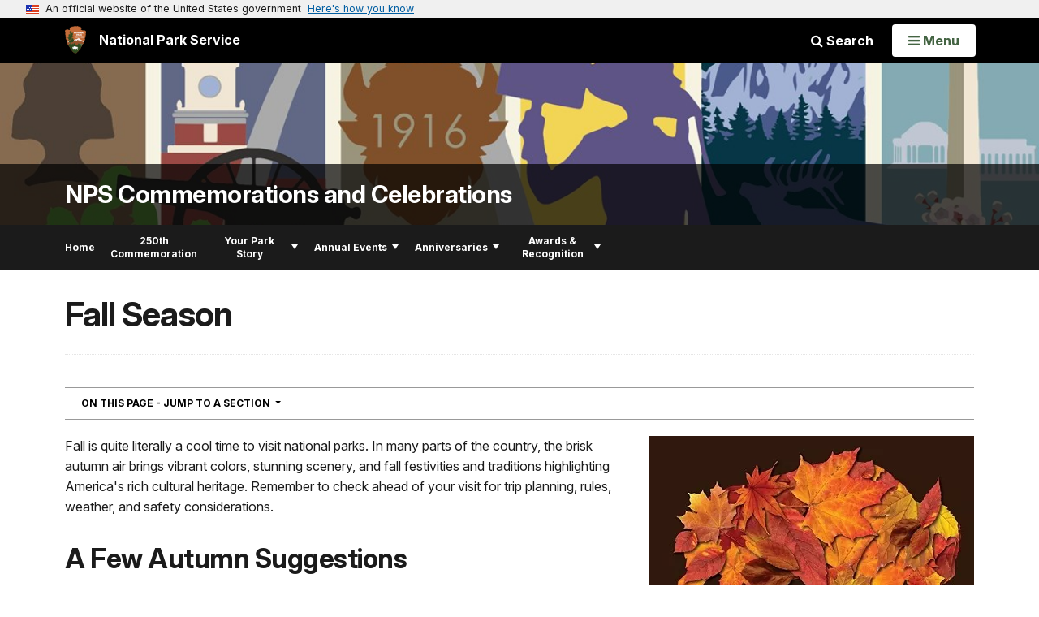

--- FILE ---
content_type: text/html;charset=UTF-8
request_url: https://www.nps.gov/subjects/npscelebrates/fall-season.htm
body_size: 25030
content:
<!doctype html> <html lang="en" class="no-js"> <!-- Content Copyright National Park Service -->
<!-- JavaScript & DHTML Code Copyright &copy; 1998-2025, PaperThin, Inc. All Rights Reserved. --> <head> <meta content="IE=edge" http-equiv="X-UA-Compatible"> <title>Fall Season - NPS Commemorations and Celebrations (U.S. National Park Service)</title> <script>
var jsDlgLoader = '/subjects/npscelebrates/loader.cfm';
var jsSiteResourceLoader = '/cs-resources.cfm?r=';
var jsSiteResourceSettings = {canCombine: false, canMinify: false};
</script>
<!-- beg (1) PrimaryResources -->
<script src="/ADF/thirdParty/jquery/jquery-3.6.js"></script><script src="/ADF/thirdParty/jquery/migrate/jquery-migrate-3.4.js"></script><script src="/commonspot/javascript/browser-all.js"></script>
<!-- end (1) PrimaryResources -->
<!-- beg (2) SecondaryResources -->
<!-- end (2) SecondaryResources -->
<!-- beg (3) StyleTags -->
<link rel="stylesheet" href="/common/commonspot/templates/assets/css/commonspotRTE.css" type="text/css" />
<!-- end (3) StyleTags -->
<!-- beg (4) JavaScript -->
<script>
<!--
var gMenuControlID = 0;
var menus_included = 0;
var jsSiteID = 1;
var jsSubSiteID = 30733;
var js_gvPageID = 6639720;
var jsPageID = 6639720;
var jsPageSetID = 0;
var jsPageType = 0;
var jsSiteSecurityCreateControls = 0;
var jsShowRejectForApprover = 1;
// -->
</script><script>
var jsDlgLoader = '/subjects/npscelebrates/loader.cfm';
var jsSiteResourceLoader = '/cs-resources.cfm?r=';
var jsSiteResourceSettings = {canCombine: false, canMinify: false};
</script>
<!-- end (4) JavaScript -->
<!-- beg (5) CustomHead -->
<!-- override SubjectSite from Subject Generic Page-->
<meta charset="utf-8">
<link href="/common/commonspot/templates/images/icons/favicon.ico" rel="shortcut icon">
<meta http-equiv="Pragma" content="no-cache" />
<meta http-equiv="Expires" content="0" />
<meta name="viewport" content="width=device-width, initial-scale=1.0">
<!--[if gt IE 8]>
<script src="/common/commonspot/templates/assets/js/app.early.min.js?v=20230112"></script>
<link href="/common/commonspot/templates/assets/css/split-css/main.min.css?v=2rpz-n03cpj" media="screen, print" rel="stylesheet">
<link href="/common/commonspot/templates/assets/css/split-css/main-min-blessed1.css" media="screen, print" rel="stylesheet">
<![endif]-->
<!--[if lt IE 9]>
<script src="https://oss.maxcdn.com/libs/html5shiv/3.7.0/html5shiv.js"></script>
<script src="https://oss.maxcdn.com/libs/respond.js/1.4.2/respond.min.js"></script>
<script src="/common/commonspot/templates/assets/js/app.early.min.js?v=20230112"></script>
<link href="/common/commonspot/templates/assets/css/split-css/main.min.css?v=2rpz-n03cpj" media="screen, print" rel="stylesheet">
<link href="/common/commonspot/templates/assets/css/split-css/main-min-blessed1.css" media="screen, print" rel="stylesheet">
<![endif]-->
<!--[if !IE]> -->
<script src="/common/commonspot/templates/assets/js/app.early.min.js?v=20230112"></script>
<script src="/common/commonspot/templates/js/uswds/uswds-init.js"></script>
<link href="/common/commonspot/templates/assets/css/main.min.css?v=20230112" media="screen, print" rel="stylesheet">
<!-- <![endif]-->
<link href='//fonts.googleapis.com/css?family=Open+Sans:700,600,400|Open+Sans+Condensed:300,700' rel='stylesheet' type='text/css'>
<link rel="manifest" href="/manifest.json" crossorigin="use-credentials" />
<meta name="apple-itunes-app" content="app-id=1549226484, app-argument=https://apps.apple.com/us/app/national-park-service/id1549226484">
<style>
table#cs_idLayout2,
table#cs_idLayout2 > tbody,
table#cs_idLayout2 > tbody > tr,
table#cs_idLayout2 > tbody > tr >  td
{
display: block;
border-collapse:separate;
}
</style>
<script src='/common/commonspot/templates/js/federated-analytics-uav1.js?ver=true&agency=DOI&subagency=NPS&exts=rtf,odt,ods,odp,brf&dclink=true&enhlink=true' id='_fed_an_ua_tag'></script>
<meta property="og:type" content="website" />
<!-- not view page: /subjects/npscelebrates/fall-season.htm -->
<meta property="og:title" content="Fall Season - NPS Commemorations and Celebrations (U.S. National Park Service)" />
<meta property="og:url" content="https://www.nps.gov/subjects/npscelebrates/fall-season.htm" />
<!-- end (5) CustomHead -->
<!-- beg (6) TertiaryResources -->
<meta property="og:image" content="https://www.nps.gov/subjects/npscelebrates/images/Find-Your-Park-Autumn-Bison-NPS-Matt-Turner-Copy.jpg" /><meta property="og:image:height" content="333" /><meta property="og:image:width" content="400" /><meta property="og:image:alt" content="Illustration of a bison made of tree leaves with text reading &quot;Find Your Park&quot;" />
<!-- end (6) TertiaryResources -->
<!-- beg (7) authormode_inlinestyles -->
<link rel="stylesheet" type="text/css" href="/commonspot/commonspot.css" id="cs_maincss">
<!-- end (7) authormode_inlinestyles -->
<script src="/common/commonspot/templates/assets/js/calendar.early.min.js"></script>
</head><body class="SubjectSite"><span role="navigation" aria-label="Top of page" id="__topdoc__"></span>
<section
class="usa-banner"
aria-label="Official website of the United States government"
>
<div class="usa-accordion">
<header class="usa-banner__header">
<div class="usa-banner__inner">
<div class="grid-col-auto">
<img
aria-hidden="true"
class="usa-banner__header-flag"
src="/common/commonspot/templates/assets/icon/us_flag_small.png"
alt=""
/>
</div>
<div class="grid-col-fill tablet:grid-col-auto" aria-hidden="true">
<p class="usa-banner__header-text">
An official website of the United States government
</p>
<p class="usa-banner__header-action">Here's how you know</p>
</div>
<button
type="button"
class="usa-accordion__button usa-banner__button"
aria-expanded="false"
aria-controls="gov-banner-default"
>
<span class="usa-banner__button-text">Here's how you know</span>
</button>
</div>
</header>
<div
class="usa-banner__content usa-accordion__content"
id="gov-banner-default"
>
<div class="grid-row grid-gap-lg">
<div class="usa-banner__guidance tablet:grid-col-6">
<img
class="usa-banner__icon usa-media-block__img"
src="/common/commonspot/templates/assets/icon/icon-dot-gov.svg"
role="img"
alt=""
aria-hidden="true"
/>
<div class="usa-media-block__body">
<p>
<strong>Official websites use .gov</strong><br />A
<strong>.gov</strong> website belongs to an official government
organization in the United States.
</p>
</div>
</div>
<div class="usa-banner__guidance tablet:grid-col-6">
<img
class="usa-banner__icon usa-media-block__img"
src="/common/commonspot/templates/assets/icon/icon-https.svg"
role="img"
alt=""
aria-hidden="true"
/>
<div class="usa-media-block__body">
<p>
<strong>Secure .gov websites use HTTPS</strong><br />A
<strong>lock</strong> (
<span class="icon-lock"
><svg
xmlns="http://www.w3.org/2000/svg"
width="52"
height="64"
viewBox="0 0 52 64"
class="usa-banner__lock-image"
role="img"
aria-labelledby="banner-lock-description-default"
focusable="false"
>
<title id="banner-lock-title-default">Lock</title>
<desc id="banner-lock-description-default">Locked padlock icon</desc>
<path
fill="#000000"
fill-rule="evenodd"
d="M26 0c10.493 0 19 8.507 19 19v9h3a4 4 0 0 1 4 4v28a4 4 0 0 1-4 4H4a4 4 0 0 1-4-4V32a4 4 0 0 1 4-4h3v-9C7 8.507 15.507 0 26 0zm0 8c-5.979 0-10.843 4.77-10.996 10.712L15 19v9h22v-9c0-6.075-4.925-11-11-11z"
/>
</svg> </span
>) or <strong>https://</strong> means you've safely connected to
the .gov website. Share sensitive information only on official,
secure websites.
</p>
</div>
</div>
</div>
</div>
</div>
</section>
<!--googleoff: index-->
<div tabindex="-1" id="beforeSkipLinks" ></div>
<div class="skip-links" aria-label="short-cut links" role="navigation">
<ul>
<li><a href="#GlobalNav-toggle" aria-label="Skip to global NPS navigation">Skip to global NPS navigation</a></li>
<li><a href="#main" aria-label="Skip to the main content">Skip to the main content</a></li>
<li><a href="#GlobalFooter" aria-label="Skip to the footer section">Skip to the footer section</a></li>
</ul>
</div>
<!--googleon: index-->
<!--googleoff: index-->
<div class="PromoBanner"></div>
<!--googleon: index-->
<!--googleoff: index-->
<div class="GlobalHeader usaGlobalHeader" role="banner">
<div class="GlobalHeader__Navbar container">
<a class="GlobalHeader__Branding me-auto link-white" href="/">
<img src="/theme/assets/dist/images/branding/logo.png"
alt=""
width="80"
height="106"
class="GlobalHeader__Branding__Arrowhead img-fluid">
<span class="GlobalHeader__Branding__Text">
National Park Service
</span>
</a>
<a href="#GlobalFooterSearchInput"
class="GlobalHeader__FooterSearchLink js-scrollTo link-white">
<i class="fa fa-search"></i>
<span class="visually-hidden">Search</span>
</a>
<form id="GlobalHeaderSearch"
class="GlobalHeader__Search"
action="/search/"
method="GET"
role="search">
<button type="button"
data-bs-toggle="collapse"
data-bs-target="#GlobalHeaderSearchCollapse"
aria-expanded="false"
aria-controls="GlobalHeaderSearchCollapse">
<i class="fa fa-search"></i>
Search
</button>
<div id="GlobalHeaderSearchCollapse"
class="collapse collapse-horizontal"
role="presentation">
<div>
<input class="form-control me-2"
type="text"
autocomplete="off"
name="query"
placeholder="Keyword Search"
required
aria-label="Search text">
<div class="GlobalSearch-suggestions"></div>
<button class="usa-button usa-button--outline usa-button--inverse me-2" data-scope="site" type="submit">
This Site
</button>
<button class="usa-button usa-button--outline usa-button--inverse" data-scope="all" type="submit">
All NPS
</button>
</div>
</div>
<input type="hidden"
name="sitelimit"
value="www.nps.gov/subjects/npscelebrates">
<input type="hidden" name="affiliate" value="nps">
</form>
</div>
<nav id="GlobalNav" class="GlobalNav">
<h1 id="GlobalNavButtonContainer" class="usaGlobalNavButtonContainer">
<button type="button"
id="GlobalNav-toggle"
class="usa-button usa-button--inverse-fill"
data-bs-toggle="collapse"
data-bs-target="#GlobalNavCollapse"
aria-controls="GlobalNavCollapse"
aria-expanded="false"
aria-label="Open Menu">
<span class="GlobalNav__Toggle__Text GlobalNav__Toggle__Text--closed">
<i class="fa fa-bars"></i>
<span class="visually-hidden">Open</span>
Menu
</span>
<span class="GlobalNav__Toggle__Text GlobalNav__Toggle__Text--open">
<i class="fa fa-close"></i>
Close
<span class="visually-hidden">Menu</span>
</span>
</button>
</h1>
<div id="GlobalNavCollapse" class="collapse">
<div class="container">
<p class="GlobalNav__LanguageInfo">
</p>
<h2 class="GlobalNav__SectionHeading GlobalNav__SectionHeading--green" hidden>
Explore This Park
</h2>
<ul id="GlobalNavListLocal" class="GlobalNav__List" hidden></ul>
<h2 class="GlobalNav__SectionHeading GlobalNav__SectionHeading--blue">
Explore the National Park Service
</h2>
<ul id="GlobalNavList" class="GlobalNav__List"></ul>
</div>
</div>
</nav>
</div>
<!--googleon: index-->
<div id="myModal" class="modal refreshableModal" tabindex="-1" aria-labelledby="exitModalLabel" aria-hidden="true">
<div class="modal-dialog">
<div class="modal-content">
<div class="modal-header">
<h2 class="modal-title visually-hidden" id="exitModalLabel">Exiting nps.gov</h2>
<button type="button" class="btn-close" data-bs-dismiss="modal" aria-label="Close"></button>
</div>
<div class="modal-body"></div>
<div class="modal-footer">
<button type="button" class="btn btn-secondary" data-bs-dismiss="modal">Cancel</button>
</div>
</div>
</div>
</div>
<div id="cs_control_481716" class="cs_control CS_Element_Schedule"><div  title="" id="CS_Element_BannerContainer"><div id="gridRow_1_1_481716" class="cs_GridRow"><div id="gridCol_1_1_1_1_481716" class="cs_GridColumn"><div id="cs_control_828672" class="cs_control CS_Element_CustomCF"><div id="CS_CCF_6639720_828672">
<script>
window.addEventListener('load', (event) => {
NPS.utility.updateBannerImageFromJSON( "npscelebrates" );
});
</script>
<header id="HERO" class="Hero Hero--Ribbon -secondary">
<div id="HeroBanner" class="HeroBanner HeroBanner--long">
<div class="HeroBanner__TitleContainer">
<div class="container">
<a href="&#x2f;subjects&#x2f;npscelebrates&#x2f;"
class="HeroBanner__Title"
>NPS Commemorations and Celebrations</a>
</div>
</div>
<div class="picturefill-background"
role="img"
style="background-image: url('/common/uploads/banner_image/nri/secondary/B313BA2B-DF75-1EB8-A8A0F4203D534FF1.jpg?mode=crop&quality=90&width=1024&height=200');background-position 50% 0%;" aria-label="Series of illustration panels with park-related images of natural and cultural resources">
<span data-src="/common/uploads/banner_image/nri/secondary/B313BA2B-DF75-1EB8-A8A0F4203D534FF1.jpg?mode=crop&quality=90&width=1200&height=200"
data-media="(min-width: 1024px)"></span>
<span data-src="/common/uploads/banner_image/nri/secondary/B313BA2B-DF75-1EB8-A8A0F4203D534FF1.jpg?mode=crop&quality=90&width=2400&height=400"
data-media="(min-width: 1024px) and (min-resolution: 144dppx)"></span>
<span data-src="/common/uploads/banner_image/nri/secondary/B313BA2B-DF75-1EB8-A8A0F4203D534FF1.jpg?mode=crop&quality=90&width=2400&height=400"
data-media="(min-width: 1024px) and (-webkit-min-device-pixel-ratio: 1.5)"></span>
<span data-src="/common/uploads/banner_image/nri/secondary/B313BA2B-DF75-1EB8-A8A0F4203D534FF1.jpg?mode=crop&quality=90&width=2400&height=400"
data-media="(min-width: 1440px)"></span>
</div>
</div>
</header>
</div></div><div id="cs_control_481828" class="cs_control CS_Element_CustomCF"><div id="CS_CCF_6639720_481828"> </div></div></div></div></div></div>
<div id="Subject-header">
<div class="container">
<div class="pull-left">
<!--googleoff: index-->
<nav id="LocalNav-desktop-nav" role="navigation">
<div id="cs_control_699042" class="cs_control CS_Element_CustomCF"><div id="CS_CCF_6639720_699042"><div id="cs_control_481717" class="cs_control CS_Element_Custom"><!-- _CSDPFID=6639720|6639720=_CSDPFID -->
<style type="text/css">
div.ColumnMain #npsNav h2 { display:none }
</style>
<!-- nav -->
<!--googleoff: index-->
<div id="npsNav" class="2E968676-FC4E-904C-4978AF736DF38DCD">
<ul id="LocalNav" class="sm sm-nps"></ul>
</div>
<!--googleon: index-->
<script>
jQuery(document).ready(function() {
NPS.display.outputNav('/subjects/npscelebrates','/subjects/npscelebrates/fall-season.htm','read');
});
</script>
</div></div></div>
</nav>
<!--googleon: index-->
<script>
(function ($) {
// Hide park home
$("#LocalNav-desktop-nav ul li a:contains('Park Home')")
.parent()
.hide();
// Hide park home
$("li#LocalNav-mobile ul li a:contains('Park Home')")
.parent()
.hide();
$("ul#LocalNav > li > a")
.wrap("<div class='top-lvl-item-container'>")
.wrap("<div class='top-lvl-item'>");
})(jQuery);
</script>
</div>
</div>
</div>
<script type="text/javascript">
jQuery(document).ready(function() {
setTimeout( function() {
NPS.display.showAdminTools( 0 );
} ,10);
});
</script>
<div id="main" role="main" class="MainContent">
<style>
#modal-contact-us .modal-body { padding-top: 0px; }
.modal-header { border:none; }
</style>
<div class="modal fade" id="modal-contact-us" tabindex="-1" aria-labelledby="modal-contact-us-label">
<div class="modal-dialog">
<div class="modal-content">
<div class="modal-header">
<h4 class="modal-title visually-hidden" id="modal-contact-us-label">Contact Us</h4>
<button type="button" class="btn-close" data-bs-dismiss="modal" aria-label="Close"></button>
</div>
<div class="modal-body">
<iframe frameborder="0" id="modal-contact-us-iframe" width="100%" height="100%" title="Contact Us"></iframe>
</div>
</div>
</div>
</div>
<div id="adminTools"></div>
<div class="container">
<div class="ColumnGrid row">
<!--googleoff: index-->
<div class="container">
<nav class="usa-breadcrumb" aria-label="Breadcrumbs" style="display: none;">
<ol id="breadcrumbs" class="usa-breadcrumb__list"></ol>
</nav>
</div>
<!--googleon: index-->
<div class="ColumnMain col-sm-12">
<div class="ContentHeader text-content-size">
<h1 class="page-title">Fall Season</h1>
</div>
<div class="row">
<div class="col-sm-12">
<div id="cs_control_536382" class="cs_control CS_Element_Schedule"><div  title="" id="CS_Element_contentcontainer"><div id="gridRow_1_1_536382" class="cs_GridRow"><div id="gridCol_1_1_1_1_536382" class="cs_GridColumn"><div id="cs_control_6639722" class="cs_control CS_Element_Custom">
<div class="Component InPageNav" id="63EC77CC-D41B-FF47-8757E62E69001996-InPageNav">
<nav class="dropdown" aria-labelledby="63EC77CC-D41B-FF47-8757E62E69001996-InPageNav-Title">
<button class="btn btn-light dropdown-toggle"
id="63EC77CC-D41B-FF47-8757E62E69001996-InPageNav-Title"
type="button"
data-bs-toggle="dropdown"
data-tracking='{"type":"event","category":"PYV Component","action1":"Open","action2":"Close","label":"Navigation In Page"}'
aria-expanded="false">
On This Page - Jump to a Section <span class="visuallyhidden">Navigation</span>
</button>
<ul class="dropdown-menu"></ul>
</nav>
</div>
</div><div id="cs_control_6639721" class="cs_control CS_Element_Custom"><style>blockquote {border-left: 5px solid #fff;}</style>
<div class="Component ArticleTextGroup TextWrapped clearfix">
<figure class="-right">
<picture>
<source type="image/webp" srcset="/subjects/npscelebrates/images/Find-Your-Park-Autumn-Bison-NPS-Matt-Turner-Copy.jpg?maxwidth=650&autorotate=false&quality=78&format=webp">
<img alt="Illustration of a bison made of tree leaves with text reading &quot;Find Your Park&quot;" src="/subjects/npscelebrates/images/Find-Your-Park-Autumn-Bison-NPS-Matt-Turner-Copy.jpg?maxwidth=650&autorotate=false" title="Find Your Park Autumn Bison NPS Matt Turner"  >
</picture>
<figcaption><p class="figcredit">Image designed by the National Park Service</p></figcaption>
</figure><!-- floating-image alignment  -->
<p>Fall is quite literally a cool time to visit national parks. In many parts of the country, the brisk autumn air brings vibrant colors, stunning scenery, and fall festivities and traditions highlighting America's rich cultural heritage. Remember to check ahead of your visit for trip planning, rules, weather, and safety considerations.</p>
<h2>A Few Autumn Suggestions</h2>
<ol>
<li><strong>Spot Fall Colors.</strong> Many parks become a palette of vibrant colors as fall foliage lights up the landscape.</li>
<li><strong>Celebrate Community.</strong> Many communities would historically host gatherings before winter set in. Join annual fall festivities and events that celebrate local traditions and heritage. </li>
<li><strong>Ride Along.</strong> Take a scenic drive or bike ride for stunning views and beautiful changes to the landscape with the season.   </li>
<li><strong>Watch Wildlife.</strong> Many animals are on migratory journeys, gathering extra food, or putting on layers in preparation for winter swiftly approaching. <a href="https://home.nps.gov/subjects/watchingwildlife/7ways.htm" rel="noreferrer noopener" target="_blank">Find tips for watching wildlife safely</a>.</li>
<li><strong>Go Back to School.</strong> Enjoy learning with America's largest classroom. <a href="https://www.nps.gov/teachers/index.htm" id="https://www.nps.gov/teachers/index.htm|">Find great resources and opportunities for educators</a> to teach using national parks.</li>
</ol>
</div></div><div id="cs_control_8089761" class="cs_control CS_Element_Custom"><aside class="fact-check">
<h4>Did You Know?</h4>
<p>National Park Service programs and partners preserve natural and cultural heritage and improve recreational opportunities in communities across the country—and even the world! Explore your own neighborhood to experience what makes it special or <a href="https://www.nps.gov/getinvolved/communities.htm" rel="noreferrer noopener" target="_blank">learn how to get involved with us</a>.  </p>
</aside></div><div id="cs_control_8089767" class="cs_control CS_Element_Custom">
<div class="Component ListingGrid -large">
<div class="ListingGrid-header">
<h2 class="Tag">Trip Planning Tools</h2>
</div>
<ul class="row">
<li class="col-xs-12 col-sm-6 col-md-4">
<div class="ActivityListing">
<a href="/subjects/digital/social-media.htm"
class="ActivityListing-link"
onclick="gas('send','event','Graphic Grid',document.location.href,'/subjects/digital/social-media.htm',1,true)">
<div class="ActivityListing-imageContainer">
<img class="ActivityListing-image"
src="/common/uploads/grid_builder/npscelebrates/crop1_1/EBC8215F-B99C-5473-CF6E3F17EC7017E7.jpeg?width=640&quality=90&mode=crop"
srcset="/common/uploads/grid_builder/npscelebrates/crop1_1/EBC8215F-B99C-5473-CF6E3F17EC7017E7.jpeg?width=640&quality=90&mode=crop"
alt="Smartphone displaying a social media post on top of the National Park Service logo">
<div class="ActivityListing-titleContainer">
<div class="ActivityListing-title">
Follow Us on Social Media
<i class="fa fa-angle-right" aria-hidden="true"></i>
</div>
</div>
</div>
</a>
<p class="ActivityListing-description">Join the conversation and share your park adventures, inspire others with your stories and experiences, and find expert tips and the latest </p>
</div>
</li>
<li class="col-xs-12 col-sm-6 col-md-4">
<div class="ActivityListing">
<a href="/subjects/digital/nps-apps.htm"
class="ActivityListing-link"
onclick="gas('send','event','Graphic Grid',document.location.href,'/subjects/digital/nps-apps.htm',1,true)">
<div class="ActivityListing-imageContainer">
<img class="ActivityListing-image"
src="/common/uploads/grid_builder/npscelebrates/crop1_1/EBB3B686-FE45-71FB-9B01E3EED1A4B1EF.jpg?width=640&quality=90&mode=crop"
srcset="/common/uploads/grid_builder/npscelebrates/crop1_1/EBB3B686-FE45-71FB-9B01E3EED1A4B1EF.jpg?width=640&quality=90&mode=crop"
alt="Smartphone displaying the NPS App learning on a park ranger hat">
<div class="ActivityListing-titleContainer">
<div class="ActivityListing-title">
Download the NPS App
<i class="fa fa-angle-right" aria-hidden="true"></i>
</div>
</div>
</div>
</a>
<p class="ActivityListing-description">Visiting a national park? There is an app for that. Use the NPS App before and during your trip to make the most of your experience.</p>
</div>
</li>
<li class="col-xs-12 col-sm-6 col-md-4">
<div class="ActivityListing">
<a href="/subjects/healthandsafety/trip-planning-guide.htm"
class="ActivityListing-link"
onclick="gas('send','event','Graphic Grid',document.location.href,'/subjects/healthandsafety/trip-planning-guide.htm',1,true)">
<div class="ActivityListing-imageContainer">
<img class="ActivityListing-image"
src="/common/uploads/grid_builder/npscelebrates/crop1_1/FA1F74A2-A646-AA2D-5B544C72939AA7A8.jpg?width=640&quality=90&mode=crop"
srcset="/common/uploads/grid_builder/npscelebrates/crop1_1/FA1F74A2-A646-AA2D-5B544C72939AA7A8.jpg?width=640&quality=90&mode=crop"
alt="Two campers with tents near the base of a glacier">
<div class="ActivityListing-titleContainer">
<div class="ActivityListing-title">
Trip Planning
<i class="fa fa-angle-right" aria-hidden="true"></i>
</div>
</div>
</div>
</a>
<p class="ActivityListing-description">"Map" your trip preparation and activities before you go. Get planning and safety tips to make your trip a fun, safe adventure.</p>
</div>
</li>
<li class="col-xs-12 col-sm-6 col-md-4">
<div class="ActivityListing">
<a href="/articles/drivingsafety.htm"
class="ActivityListing-link"
onclick="gas('send','event','Graphic Grid',document.location.href,'/articles/drivingsafety.htm',1,true)">
<div class="ActivityListing-imageContainer">
<img class="ActivityListing-image"
src="/common/uploads/grid_builder/npscelebrates/crop1_1/882D6005-A073-C1A9-BE733F4F654F3D78.jpg?width=640&quality=90&mode=crop"
srcset="/common/uploads/grid_builder/npscelebrates/crop1_1/882D6005-A073-C1A9-BE733F4F654F3D78.jpg?width=640&quality=90&mode=crop"
alt="Mountain road lined with fall foliage and views of the valley">
<div class="ActivityListing-titleContainer">
<div class="ActivityListing-title">
Eyes on the Road
<i class="fa fa-angle-right" aria-hidden="true"></i>
</div>
</div>
</div>
</a>
<p class="ActivityListing-description">Slow down to enjoy the spectacular views in national parks while also staying alert for potential road conditions and obstacles.</p>
</div>
</li>
<li class="col-xs-12 col-sm-6 col-md-4">
<div class="ActivityListing">
<a href="/articles/campfires.htm"
class="ActivityListing-link"
onclick="gas('send','event','Graphic Grid',document.location.href,'/articles/campfires.htm',1,true)">
<div class="ActivityListing-imageContainer">
<img class="ActivityListing-image"
src="/common/uploads/grid_builder/npscelebrates/crop1_1/8701870C-0D3D-9107-432AF26DC572D956.jpg?width=640&quality=90&mode=crop"
srcset="/common/uploads/grid_builder/npscelebrates/crop1_1/8701870C-0D3D-9107-432AF26DC572D956.jpg?width=640&quality=90&mode=crop"
alt="Kid roasting a marshmallow over a fire">
<div class="ActivityListing-titleContainer">
<div class="ActivityListing-title">
Campfire Safety
<i class="fa fa-angle-right" aria-hidden="true"></i>
</div>
</div>
</div>
</a>
<p class="ActivityListing-description">Fall can be a great time to camp under the stars. Be familiar with best practices to have a fun, safe campfire experience.</p>
</div>
</li>
<li class="col-xs-12 col-sm-6 col-md-4">
<div class="ActivityListing">
<a href="/subjects/watchingwildlife/7ways.htm"
class="ActivityListing-link"
onclick="gas('send','event','Graphic Grid',document.location.href,'/subjects/watchingwildlife/7ways.htm',1,true)">
<div class="ActivityListing-imageContainer">
<img class="ActivityListing-image"
src="/common/uploads/grid_builder/npscelebrates/crop1_1/8925D1F7-FDB2-5E68-B701E879396583C1.jpg?width=640&quality=90&mode=crop"
srcset="/common/uploads/grid_builder/npscelebrates/crop1_1/8925D1F7-FDB2-5E68-B701E879396583C1.jpg?width=640&quality=90&mode=crop"
alt="Caribou buck standing in tall grass">
<div class="ActivityListing-titleContainer">
<div class="ActivityListing-title">
Watching Wildlife
<i class="fa fa-angle-right" aria-hidden="true"></i>
</div>
</div>
</div>
</a>
<p class="ActivityListing-description">Animals may have seasonal changes in behavior. Find tips for smart, safe wildlife watching during the fall.</p>
</div>
</li>
</ul>
</div>
</div><div id="cs_control_6639728" class="cs_control CS_Element_Custom"><style>blockquote {border-left: 5px solid #fff;}</style>
<div class="Component ArticleTextGroup TextWrapped clearfix">
<h2>Seasonal Celebrations & Happenings</h2>
</div></div><div id="cs_control_6639733" class="cs_control CS_Element_Custom">
<div class="Component FeatureGrid">
<div class="row">
<div class="FeatureGrid-item col-sm-6">
<div class="Component Feature -medium">
<a href="&#x2f;subjects&#x2f;forests&#x2f;leaf-peeping.htm"
class="Feature-link"
onclick="gas('send', 'event', 'Feature Grid - Prioritized', document.location.href, '&#x2f;subjects&#x2f;forests&#x2f;leaf-peeping.htm', 1, true)">
<div class="Feature-imageContainer">
<img class="Feature-image"
src="&#x2f;common&#x2f;uploads&#x2f;grid_builder&#x2f;npscelebrates&#x2f;crop16_9&#x2f;68275582-EFD5-2349-447C580389A2FC35.jpg&#x3f;width&#x3d;640&amp;quality&#x3d;90&amp;mode&#x3d;crop"
sizes="&#x28;min-width&#x3a;&#x20;1380px&#x29;&#x20;640px,&#x20;&#x28;min-width&#x3a;&#x20;1200px&#x29;&#x20;550px,&#x20;&#x28;min-width&#x3a;&#x20;576px&#x29;&#x20;50vw,&#x20;100vw"
srcset="&#x2f;common&#x2f;uploads&#x2f;grid_builder&#x2f;npscelebrates&#x2f;crop16_9&#x2f;68275582-EFD5-2349-447C580389A2FC35.jpg&#x3f;width&#x3d;420&amp;quality&#x3d;90&amp;mode&#x3d;crop&#x20;420w,&#x20;&#x2f;common&#x2f;uploads&#x2f;grid_builder&#x2f;npscelebrates&#x2f;crop16_9&#x2f;68275582-EFD5-2349-447C580389A2FC35.jpg&#x3f;width&#x3d;640&amp;quality&#x3d;90&amp;mode&#x3d;crop&#x20;640w"
alt="Road&#x20;through&#x20;a&#x20;forest&#x20;with&#x20;fall&#x20;colors">
<div class="Feature-title carrot-end">Leaf Peeping</div>
</div>
</a>
<p class="Feature-description">The autumn months splash many national parks with a rich array of fall colors to enjoy during your visit.</p>
</div>
</div>
<div class="FeatureGrid-item col-sm-6">
<div class="Component Feature -medium">
<a href="&#x2f;teachers&#x2f;index.htm"
class="Feature-link"
onclick="gas('send', 'event', 'Feature Grid - Prioritized', document.location.href, '&#x2f;teachers&#x2f;index.htm', 1, true)">
<div class="Feature-imageContainer">
<img class="Feature-image"
src="&#x2f;common&#x2f;uploads&#x2f;grid_builder&#x2f;npscelebrates&#x2f;crop16_9&#x2f;8B7C22E2-CE57-2E70-B1C2880A44A564AB.jpg&#x3f;width&#x3d;640&amp;quality&#x3d;90&amp;mode&#x3d;crop"
sizes="&#x28;min-width&#x3a;&#x20;1380px&#x29;&#x20;640px,&#x20;&#x28;min-width&#x3a;&#x20;1200px&#x29;&#x20;550px,&#x20;&#x28;min-width&#x3a;&#x20;576px&#x29;&#x20;50vw,&#x20;100vw"
srcset="&#x2f;common&#x2f;uploads&#x2f;grid_builder&#x2f;npscelebrates&#x2f;crop16_9&#x2f;8B7C22E2-CE57-2E70-B1C2880A44A564AB.jpg&#x3f;width&#x3d;420&amp;quality&#x3d;90&amp;mode&#x3d;crop&#x20;420w,&#x20;&#x2f;common&#x2f;uploads&#x2f;grid_builder&#x2f;npscelebrates&#x2f;crop16_9&#x2f;8B7C22E2-CE57-2E70-B1C2880A44A564AB.jpg&#x3f;width&#x3d;640&amp;quality&#x3d;90&amp;mode&#x3d;crop&#x20;640w"
alt="Ranger&#x20;in&#x20;front&#x20;of&#x20;a&#x20;webcam&#x20;also&#x20;displaying&#x20;on&#x20;two&#x20;monitors">
<div class="Feature-title carrot-end">Back to School</div>
</div>
</a>
<p class="Feature-description">Prepare for the new school year by finding lesson plans, educational activities, distance learning opportunities, and more.</p>
</div>
</div>
</div>
<div class="row">
<div class="FeatureGrid-item col-sm-4">
<div class="Component Feature -small">
<a href="&#x2f;katm&#x2f;learn&#x2f;nature&#x2f;fat-bear-week-past-and-present.htm"
class="Feature-link"
onclick="gas('send', 'event', 'Feature Grid - Prioritized', document.location.href, '&#x2f;katm&#x2f;learn&#x2f;nature&#x2f;fat-bear-week-past-and-present.htm', 1, true)">
<div class="Feature-imageContainer">
<img class="Feature-image"
src="&#x2f;common&#x2f;uploads&#x2f;grid_builder&#x2f;npscelebrates&#x2f;crop16_9&#x2f;E2BF2BC9-A808-185E-AC90370AB546FA87.jpg&#x3f;width&#x3d;640&amp;quality&#x3d;90&amp;mode&#x3d;crop"
sizes="&#x28;min-width&#x3a;&#x20;1380px&#x29;&#x20;420px,&#x20;&#x28;min-width&#x3a;&#x20;1200px&#x29;&#x20;360px,&#x20;&#x28;min-width&#x3a;&#x20;576px&#x29;&#x20;33vw,&#x20;100vw"
srcset="&#x2f;common&#x2f;uploads&#x2f;grid_builder&#x2f;npscelebrates&#x2f;crop16_9&#x2f;E2BF2BC9-A808-185E-AC90370AB546FA87.jpg&#x3f;width&#x3d;420&amp;quality&#x3d;90&amp;mode&#x3d;crop&#x20;420w,&#x20;&#x2f;common&#x2f;uploads&#x2f;grid_builder&#x2f;npscelebrates&#x2f;crop16_9&#x2f;E2BF2BC9-A808-185E-AC90370AB546FA87.jpg&#x3f;width&#x3d;640&amp;quality&#x3d;90&amp;mode&#x3d;crop&#x20;640w"
alt="A&#x20;fat&#x20;bear&#x20;sitting&#x20;next&#x20;to&#x20;a&#x20;river">
<div class="Feature-title carrot-end">Fat Bear Week</div>
</div>
</a>
<p class="Feature-description">Weigh in on who will be most prepared for winter as bears beef up in an annual competition at Katmai National Park & Preserve.</p>
</div>
</div>
<div class="FeatureGrid-item col-sm-4">
<div class="Component Feature -small">
<a href="&#x2f;subjects&#x2f;npscelebrates&#x2f;september-11.htm"
class="Feature-link"
onclick="gas('send', 'event', 'Feature Grid - Prioritized', document.location.href, '&#x2f;subjects&#x2f;npscelebrates&#x2f;september-11.htm', 1, true)">
<div class="Feature-imageContainer">
<img class="Feature-image"
src="&#x2f;common&#x2f;uploads&#x2f;grid_builder&#x2f;npscelebrates&#x2f;crop16_9&#x2f;E298EE62-B700-07F4-ADBD8A0221FE02BA.jpg&#x3f;width&#x3d;640&amp;quality&#x3d;90&amp;mode&#x3d;crop"
sizes="&#x28;min-width&#x3a;&#x20;1380px&#x29;&#x20;420px,&#x20;&#x28;min-width&#x3a;&#x20;1200px&#x29;&#x20;360px,&#x20;&#x28;min-width&#x3a;&#x20;576px&#x29;&#x20;33vw,&#x20;100vw"
srcset="&#x2f;common&#x2f;uploads&#x2f;grid_builder&#x2f;npscelebrates&#x2f;crop16_9&#x2f;E298EE62-B700-07F4-ADBD8A0221FE02BA.jpg&#x3f;width&#x3d;420&amp;quality&#x3d;90&amp;mode&#x3d;crop&#x20;420w,&#x20;&#x2f;common&#x2f;uploads&#x2f;grid_builder&#x2f;npscelebrates&#x2f;crop16_9&#x2f;E298EE62-B700-07F4-ADBD8A0221FE02BA.jpg&#x3f;width&#x3d;640&amp;quality&#x3d;90&amp;mode&#x3d;crop&#x20;640w"
alt="Silhouette&#x20;of&#x20;an&#x20;office&#x20;on&#x20;a&#x20;memorial&#x20;wall&#x20;lined&#x20;with&#x20;luminaries">
<div class="Feature-title carrot-end">September 11 </div>
</div>
</a>
<p class="Feature-description">Join us for a day of remembrance at Flight 93 National Memorial or a national day of service through volunteering at national parks.</p>
</div>
</div>
<div class="FeatureGrid-item col-sm-4">
<div class="Component Feature -small">
<a href="&#x2f;subjects&#x2f;npscelebrates&#x2f;hispanic-heritage-month.htm"
class="Feature-link"
onclick="gas('send', 'event', 'Feature Grid - Prioritized', document.location.href, '&#x2f;subjects&#x2f;npscelebrates&#x2f;hispanic-heritage-month.htm', 1, true)">
<div class="Feature-imageContainer">
<img class="Feature-image"
src="&#x2f;common&#x2f;uploads&#x2f;grid_builder&#x2f;npscelebrates&#x2f;crop16_9&#x2f;2E078A62-0E4D-E56B-D272B920D4FE2194.jpg&#x3f;width&#x3d;640&amp;quality&#x3d;90&amp;mode&#x3d;crop"
sizes="&#x28;min-width&#x3a;&#x20;1380px&#x29;&#x20;420px,&#x20;&#x28;min-width&#x3a;&#x20;1200px&#x29;&#x20;360px,&#x20;&#x28;min-width&#x3a;&#x20;576px&#x29;&#x20;33vw,&#x20;100vw"
srcset="&#x2f;common&#x2f;uploads&#x2f;grid_builder&#x2f;npscelebrates&#x2f;crop16_9&#x2f;2E078A62-0E4D-E56B-D272B920D4FE2194.jpg&#x3f;width&#x3d;420&amp;quality&#x3d;90&amp;mode&#x3d;crop&#x20;420w,&#x20;&#x2f;common&#x2f;uploads&#x2f;grid_builder&#x2f;npscelebrates&#x2f;crop16_9&#x2f;2E078A62-0E4D-E56B-D272B920D4FE2194.jpg&#x3f;width&#x3d;640&amp;quality&#x3d;90&amp;mode&#x3d;crop&#x20;640w"
alt="Folklorico&#x20;dancers&#x20;near&#x20;mission&#x20;ruins">
<div class="Feature-title carrot-end">Hispanic Heritage Month</div>
</div>
</a>
<p class="Feature-description">Celebrate history, heritage, and contributions of Hispanic and Latino Americans both past and present.</p>
</div>
</div>
</div>
<div class="row">
<div class="FeatureGrid-item col-sm-4">
<div class="Component Feature -small">
<a href="&#x2f;subjects&#x2f;npscelebrates&#x2f;public-lands-day.htm"
class="Feature-link"
onclick="gas('send', 'event', 'Feature Grid - Prioritized', document.location.href, '&#x2f;subjects&#x2f;npscelebrates&#x2f;public-lands-day.htm', 1, true)">
<div class="Feature-imageContainer">
<img class="Feature-image"
src="&#x2f;common&#x2f;uploads&#x2f;grid_builder&#x2f;npscelebrates&#x2f;crop16_9&#x2f;A0BD35A7-9AB1-FBD9-6A23C8F82ABBB4B6.jpg&#x3f;width&#x3d;640&amp;quality&#x3d;90&amp;mode&#x3d;crop"
sizes="&#x28;min-width&#x3a;&#x20;1380px&#x29;&#x20;420px,&#x20;&#x28;min-width&#x3a;&#x20;1200px&#x29;&#x20;360px,&#x20;&#x28;min-width&#x3a;&#x20;576px&#x29;&#x20;33vw,&#x20;100vw"
srcset="&#x2f;common&#x2f;uploads&#x2f;grid_builder&#x2f;npscelebrates&#x2f;crop16_9&#x2f;A0BD35A7-9AB1-FBD9-6A23C8F82ABBB4B6.jpg&#x3f;width&#x3d;420&amp;quality&#x3d;90&amp;mode&#x3d;crop&#x20;420w,&#x20;&#x2f;common&#x2f;uploads&#x2f;grid_builder&#x2f;npscelebrates&#x2f;crop16_9&#x2f;A0BD35A7-9AB1-FBD9-6A23C8F82ABBB4B6.jpg&#x3f;width&#x3d;640&amp;quality&#x3d;90&amp;mode&#x3d;crop&#x20;640w"
alt="Volunteer&#x20;pulling&#x20;an&#x20;invasive&#x20;plant&#x20;out&#x20;of&#x20;the&#x20;ground">
<div class="Feature-title carrot-end">National Public Lands Day </div>
</div>
</a>
<p class="Feature-description">Join in the nation's largest single-day volunteer effort and make a difference in the green spaces and historic sites in your community.</p>
</div>
</div>
<div class="FeatureGrid-item col-sm-4">
<div class="Component Feature -small">
<a href="&#x2f;subjects&#x2f;fossilday&#x2f;index.htm"
class="Feature-link"
onclick="gas('send', 'event', 'Feature Grid - Prioritized', document.location.href, '&#x2f;subjects&#x2f;fossilday&#x2f;index.htm', 1, true)">
<div class="Feature-imageContainer">
<img class="Feature-image"
src="&#x2f;common&#x2f;uploads&#x2f;grid_builder&#x2f;npscelebrates&#x2f;crop16_9&#x2f;DA9FD960-C773-71A0-7A44BD534DEF3B15.jpg&#x3f;width&#x3d;640&amp;quality&#x3d;90&amp;mode&#x3d;crop"
sizes="&#x28;min-width&#x3a;&#x20;1380px&#x29;&#x20;420px,&#x20;&#x28;min-width&#x3a;&#x20;1200px&#x29;&#x20;360px,&#x20;&#x28;min-width&#x3a;&#x20;576px&#x29;&#x20;33vw,&#x20;100vw"
srcset="&#x2f;common&#x2f;uploads&#x2f;grid_builder&#x2f;npscelebrates&#x2f;crop16_9&#x2f;DA9FD960-C773-71A0-7A44BD534DEF3B15.jpg&#x3f;width&#x3d;420&amp;quality&#x3d;90&amp;mode&#x3d;crop&#x20;420w,&#x20;&#x2f;common&#x2f;uploads&#x2f;grid_builder&#x2f;npscelebrates&#x2f;crop16_9&#x2f;DA9FD960-C773-71A0-7A44BD534DEF3B15.jpg&#x3f;width&#x3d;640&amp;quality&#x3d;90&amp;mode&#x3d;crop&#x20;640w"
alt="Illustration&#x20;of&#x20;a&#x20;prehistoric&#x20;shark">
<div class="Feature-title carrot-end">National Fossil Day </div>
</div>
</a>
<p class="Feature-description">Discover prehistoric past as the National Park Service and our partners host the largest celebration of everything fossils every October. </p>
</div>
</div>
<div class="FeatureGrid-item col-sm-4">
<div class="Component Feature -small">
<a href="&#x2f;subjects&#x2f;bats&#x2f;bat-week.htm"
class="Feature-link"
onclick="gas('send', 'event', 'Feature Grid - Prioritized', document.location.href, '&#x2f;subjects&#x2f;bats&#x2f;bat-week.htm', 1, true)">
<div class="Feature-imageContainer">
<img class="Feature-image"
src="&#x2f;common&#x2f;uploads&#x2f;grid_builder&#x2f;npscelebrates&#x2f;crop16_9&#x2f;E27813B1-EB4C-DDF2-809109A7A8D064A7.jpg&#x3f;width&#x3d;640&amp;quality&#x3d;90&amp;mode&#x3d;crop"
sizes="&#x28;min-width&#x3a;&#x20;1380px&#x29;&#x20;420px,&#x20;&#x28;min-width&#x3a;&#x20;1200px&#x29;&#x20;360px,&#x20;&#x28;min-width&#x3a;&#x20;576px&#x29;&#x20;33vw,&#x20;100vw"
srcset="&#x2f;common&#x2f;uploads&#x2f;grid_builder&#x2f;npscelebrates&#x2f;crop16_9&#x2f;E27813B1-EB4C-DDF2-809109A7A8D064A7.jpg&#x3f;width&#x3d;420&amp;quality&#x3d;90&amp;mode&#x3d;crop&#x20;420w,&#x20;&#x2f;common&#x2f;uploads&#x2f;grid_builder&#x2f;npscelebrates&#x2f;crop16_9&#x2f;E27813B1-EB4C-DDF2-809109A7A8D064A7.jpg&#x3f;width&#x3d;640&amp;quality&#x3d;90&amp;mode&#x3d;crop&#x20;640w"
alt="Graphic&#x20;reading&#x20;bat&#x20;week&#x20;with&#x20;a&#x20;head&#x20;shot&#x20;of&#x20;a&#x20;bat">
<div class="Feature-title carrot-end">Bat Week</div>
</div>
</a>
<p class="Feature-description">The last week of October go batty for these adorable creatures that are vital to our ecosystems and even our agriculture.</p>
</div>
</div>
</div>
</div>
</div><div id="cs_control_6639735" class="cs_control CS_Element_Custom"><style>blockquote {border-left: 5px solid #fff;}</style>
<div class="Component ArticleTextGroup TextWrapped clearfix">
<h2>Fall Trip Ideas </h2>
<p>Need inspiration for specific trip ideas and things to do? Parks have suggestions for self-guided activities to enjoy the fall season.</p>
</div></div><div id="cs_control_6639737" class="cs_control CS_Element_Custom">
<script src="/common/commonspot/customcf/search/js/search-listing-page-plugin.js"></script>
<script>
jQuery(document).ready(function() {
jQuery('#searchListing-2E9697B0-DED8-D337-C2E7EDAA693BFC31').searchlisting({
searchURL: "/solr/",
searchURLReady: "/solr/?q=*&fl=Title,Abstract,Type,Subtype,Parks,Organizations,Sites_Item,Image_URL,Image_Alt_Text,Duration,Topics,Activities,Activity_Fee,Reservations,Age,Pets,Location,Season,Time_Of_Day,PageURL&defType=edismax&sort=Date_Last_Modified desc&start=0&fq=Category:\"Trip Ideas\" AND (Type:\"Trip Idea\" OR Type:\"Things To Do\") AND (Tags_Item:\"fall\" OR Tags_Item:\"autumn\" OR Tags_Item:\"fall activities\" OR Tags_Item:\"fall colors\" OR Tags_Item:\"autumnal color\" OR Tags_Item:\"fall foliage\" OR Tags_Item:\"Fall Season\" OR Tags_Item:\"leaf peeping\" OR Tags_Item:\"leaves changing\") AND -Allow_Listing_Display:false&rows=10",
getMetaFields: "Title,Abstract,Type,Subtype,Parks,Organizations,Sites_Item,Image_URL,Image_Alt_Text,Duration,Topics,Activities,Activity_Fee,Reservations,Age,Pets,Location,Season,Time_Of_Day,PageURL",
frontEndClient: "",
perPage: "10",
startNum: "0",
keywords: "",
filterQuery: "Category:\"Trip Ideas\" AND (Type:\"Trip Idea\" OR Type:\"Things To Do\") AND (Tags_Item:\"fall\" OR Tags_Item:\"autumn\" OR Tags_Item:\"fall activities\" OR Tags_Item:\"fall colors\" OR Tags_Item:\"autumnal color\" OR Tags_Item:\"fall foliage\" OR Tags_Item:\"Fall Season\" OR Tags_Item:\"leaf peeping\" OR Tags_Item:\"leaves changing\") AND -Allow_Listing_Display:false",
usesDynamicNavigation: "",
sort: "Date_Last_Modified desc",
extrasForm: "",
extrasForm_keywordField: "",
extrasForm_keywordField: "",
dataTransformJS: "if(\'Type\' in meta && typeof meta[\'Type\'] == \'object\'){ meta[\'Type\'] = meta[\'Type\'].join(\',\'); }var st = metaFieldArr.indexOf(\'Subtype\'); var t = metaFieldArr.indexOf(\'Type\'); if (st !== -1 && t == -1) { metaFieldArr[st] = \'Type\'; if(\'Subtype\' in meta){ meta[\'Type\']=meta[\'Subtype\']; delete meta[\'Subtype\']; }} if(\'Parks\' in meta){ meta[\'Parks\']=meta[\'Parks\'].replace(/,/g , \', \');  }if(\'Organizations\' in meta){ meta[\'Organizations\']=meta[\'Organizations\'].replace(/,/g , \', \'); }if(\'Sites\' in meta){ meta[\'Sites\']=meta[\'Sites\'].replace(/,/g , \', \'); }if(\'Type\' in meta){ meta[\'Type\']=meta[\'Type\'].replace(/,/g , \', \'); }if(\'Season\' in meta){ meta[\'Season\']=meta[\'Season\'].replace(/,/g , \', \'); }if(\'Time_Of_Day\' in meta){ meta[\'Time_Of_Day\']=meta[\'Time_Of_Day\'].replace(/,/g , \', \'); }if(\'Topics\' in meta){ meta[\'Topics\']=meta[\'Topics\'].replace(/,/g , \', \'); }if(\'Activities\' in meta){ meta[\'Activities\']=meta[\'Activities\'].replace(/,/g , \', \'); }if(\'Image_URL\' in meta){ meta[\'Image_URL\'] = meta[\'Image_URL\'].replace(\'/cropped_image/\', \'/cropped_image/secondary/\'); }if(\'Type\' in meta && meta[\'Type\'] !== \'News\' && \'Date_Released\' in meta){ delete meta[\'Date_Released\']; }"
,facetFields: "Parks_Item,Organizations_Item"
})
});
</script>
<div  class="container ListingList ListingResults" id="searchListing-2E9697B0-DED8-D337-C2E7EDAA693BFC31">
<div class="row">
<div class="col-sm-12">
<div class="results">
<a name="results"></a>
<div class="display-list-view" id="display-list-view">
<div class="info-micro-filter" style="display:none;">
<div class="result-count"></div>
<div class="result-selectors">
<div class="result-facet-Parks_Item result-facet-select" style="display:none;" data-facetField="Parks_Item" data-facettitle="Location">
<form action="#" class="micro-filter facet-parks">
<span class="visually-hidden">
<label for="sort-by-select-searchListing-2E9697B0-DED8-D337-C2E7EDAA693BFC31">Narrow By Location:</label>
</span>
<select name="result-narrow-Parks_Item" multiple></select>
</form>
</div>
<div class="result-facet-Organizations_Item result-facet-select" style="display:none;" data-facetField="Organizations_Item" data-facettitle="Office">
<form action="#" class="micro-filter facet-organizations">
<span class="visually-hidden">
<label for="sort-by-select-searchListing-2E9697B0-DED8-D337-C2E7EDAA693BFC31">Narrow By Office:</label>
</span>
<select name="result-narrow-Organizations_Item" multiple></select>
</form>
</div>
<div class="result-count-select">
<form action="#" class="sort-by" id="result-count-form"><p><label for="result-count-select-searchListing-2E9697B0-DED8-D337-C2E7EDAA693BFC31">Show</label><select name="result-maxRows" id="result-count-select-searchListing-2E9697B0-DED8-D337-C2E7EDAA693BFC31">
<option value="10">10</option>
<option value="40">40</option>
</select></p></form>
</div>
<div class="result-sort-select">
<form action="#" class="sort-by" id="result-sort-form"><p><label for="sort-by-select-searchListing-2E9697B0-DED8-D337-C2E7EDAA693BFC31">Sort By:</label><select name="result-sortField" id="sort-by-select-searchListing-2E9697B0-DED8-D337-C2E7EDAA693BFC31">
<option value="score desc"
>Relevance</option>
<option value="Date_Last_Modified desc"
selected
>Recently Updated</option>
<option value="Date_Released desc"
>Date Released</option>
<option value="Title asc"
>Title</option>
</select></p></form>
</div>
</div>
</div>
</div><!--display-list-view-->
<div class="FilterTags" style="display:none;"></div>
<div class="ListingResults-loading">
Loading results...
</div>
<ul class="resultsUL"></ul>
<div class="row">
<div class="col-sm-12">
Tags:
<a class="btn btn-default" href="/media/article-search.htm?q=fall">fall</a> <a class="btn btn-default" href="/media/article-search.htm?q=autumn">autumn</a> <a class="btn btn-default" href="/media/article-search.htm?q=fall activities">fall activities</a> <a class="btn btn-default" href="/media/article-search.htm?q=fall colors">fall colors</a> <a class="btn btn-default" href="/media/article-search.htm?q=autumnal color">autumnal color</a> <a class="btn btn-default" href="/media/article-search.htm?q=fall foliage">fall foliage</a> <a class="btn btn-default" href="/media/article-search.htm?q=Fall Season">fall season</a> <a class="btn btn-default" href="/media/article-search.htm?q=leaf peeping">leaf peeping</a> <a class="btn btn-default" href="/media/article-search.htm?q=leaves changing">leaves changing</a>
</div>
</div>
</div><!--results-->
</div><!-- col-sm-12 -->
</div><!-- row -->
<div class="resultsPaginationArea"></div>
</div>
</div><div id="cs_control_6639738" class="cs_control CS_Element_Custom"><style>blockquote {border-left: 5px solid #fff;}</style>
<div class="Component ArticleTextGroup TextWrapped clearfix">
<h2>Calendar of Events</h2>
<p><a href="https://www.nps.gov/findapark/index.htm" id="anch_12" rel="noreferrer noopener" target="_blank">Find a park</a> near you or explore <a href="https://www.nps.gov/planyourvisit/event-search.htm" id="https://www.nps.gov/planyourvisit/event-search.htm|">in-park and virtual events</a> hosted by parks across the country. Set the calendar to fall months to see what events are being hosted in national parks or online to join in fall festivities.</p>
</div></div><div id="cs_control_6639746" class="cs_control CS_Element_Custom">
<div class="EventCalendarPage">
<div class="MainContent container" role="main">
<div class="EventCalendar">
<div id="EventCalendar__FormContainer">
<div class="EventCalendar__TopSection">
<div class="EventCalendar__Calendar__Container">
<div class="EventCalendar__Calendar">
<div class="TagContainer">
<h3 class="Tag -green">Jump to date</h3>
</div>
<div class="EventCalendar__Calendar__DatePicker DatePicker">
<input type="hidden" id="SelectedPark">
<input type="hidden" id="SelectedDate">
<input type="hidden" id="SelectedMonth">
<input name="organization" id="organization" value="" type="hidden" />
<input name="subject" id="subject" value="" type="hidden" />
<input name="portal" id="portal" value="" type="hidden" />
<input name="discipline" id="discipline" value="" type="hidden" />
<input name="tagsAll" id="tagsAll" value="" type="hidden" />
<input name="tagsOne" id="tagsOne" value="" type="hidden" />
<input name="tagsNone" id="tagsNone" value="" type="hidden" />
<input name="showFilterByPark" id="showFilterByPark" value="0" type="hidden" />
<div id="DatePicker" class="input-group date"></div>
</div>
</div>
</div>
<div class="EventCalendar__Divider"></div>
<div class="EventCalendar__SearchForm__Container">
<div class="EventCalendar__SearchForm">
<div class="TagContainer">
<h3 id="CollapsibleFormHeading">
<button type="button" data-bs-toggle="collapse" data-bs-target=".CollapsibleForm" aria-expanded="true" aria-controls="CollapsibleForm CollapsibleForm2">
<span class="Tag -green">Search Filters</span>
<i id="SearchFormCaret" class="fa fa-angle-down"></i>
</button>
</h3>
</div>
<div id="CollapsibleForm" class="CollapsibleForm collapse show" aria-labelledby="CollapsibleFormHeading">
<div class="EventCalendar__SearchForm__ChoosePark">
<h3 class="EventCalendar__SearchForm__InputHeader first">By Park</h3>
<label for="ChoosePark" class="visuallyhidden">Park</label>
<select
id="ChoosePark"
name="Park"
class="MultiSelect ParksByState"
data-nonSelectedText="All Parks"
data-enableFiltering="true"
multiple="multiple"
>
<option value="fr-ca/sacr"> l'île Sainte-Croix Lieu historique international</option> <option value="abli">Abraham Lincoln Birthplace National Historical Park</option> <option value="acad">Acadia National Park</option> <option value="adam">Adams National Historical Park</option> <option value="afam">African American Civil War Memorial </option> <option value="afbg">African Burial Ground National Monument</option> <option value="agfo">Agate Fossil Beds National Monument</option> <option value="alka">Ala Kahakai National Historic Trail</option> <option value="alag">Alagnak Wild River</option> <option value="anch">Alaska Public Lands </option> <option value="alca">Alcatraz Island </option> <option value="aleu">Aleutian Islands World War II National Historic Area</option> <option value="alfl">Alibates Flint Quarries National Monument</option> <option value="alpo">Allegheny Portage Railroad National Historic Site</option> <option value="amch">Amache National Historic Site</option> <option value="amme">American Memorial Park</option> <option value="amis">Amistad National Recreation Area</option> <option value="anac">Anacostia Park</option> <option value="ande">Andersonville National Historic Site</option> <option value="anjo">Andrew Johnson National Historic Site</option> <option value="ania">Aniakchak National Monument & Preserve</option> <option value="anti">Antietam National Battlefield</option> <option value="apis">Apostle Islands National Lakeshore</option> <option value="appa">Appalachian National Scenic Trail</option> <option value="apco">Appomattox Court House National Historical Park</option> <option value="arch">Arches National Park</option> <option value="arpo">Arkansas Post National Memorial</option> <option value="arho">Arlington House, The Robert  E. Lee Memorial </option> <option value="asis">Assateague Island National Seashore</option> <option value="azru">Aztec Ruins National Monument</option> <option value="badl">Badlands National Park</option> <option value="bawa">Baltimore-Washington Parkway</option> <option value="band">Bandelier National Monument</option> <option value="bepa">Belmont-Paul Women's Equality National Monument</option> <option value="beol">Bent's Old Fort National Historic Site</option> <option value="bela">Bering Land Bridge National Preserve</option> <option value="bibe">Big Bend National Park</option> <option value="bicy">Big Cypress National Preserve</option> <option value="biho">Big Hole National Battlefield</option> <option value="biso">Big South Fork National River & Recreation Area</option> <option value="bith">Big Thicket National Preserve</option> <option value="bica">Bighorn Canyon National Recreation Area</option> <option value="bicr">Birmingham Civil Rights National Monument</option> <option value="bisc">Biscayne National Park</option> <option value="blca">Black Canyon Of The Gunnison National Park</option> <option value="blrv">Blackstone River Valley National Historical Park</option> <option value="blsc">Blackwell School National Historic Site</option> <option value="blri">Blue Ridge Parkway</option> <option value="blue">Bluestone National Scenic River</option> <option value="bowa">Booker T Washington National Monument</option> <option value="bost">Boston National Historical Park</option> <option value="boaf">Boston African American National Historic Site</option> <option value="boha">Boston Harbor Islands National Recreation Area</option> <option value="brcr">Brices Cross Roads National Battlefield Site</option> <option value="brvb">Brown v. Board of Education National Historical Park</option> <option value="brca">Bryce Canyon National Park</option> <option value="buis">Buck Island Reef National Monument</option> <option value="buff">Buffalo National River</option> <option value="buov">Butterfield Overland National Historic Trail</option> <option value="cabr">Cabrillo National Monument</option> <option value="cali">California National Historic Trail</option> <option value="cane">Camp Nelson National Monument</option> <option value="cana">Canaveral National Seashore</option> <option value="cari">Cane River Creole National Historical Park</option> <option value="cach">Canyon de Chelly National Monument</option> <option value="cany">Canyonlands National Park</option> <option value="caco">Cape Cod National Seashore</option> <option value="caha">Cape Hatteras National Seashore</option> <option value="came">Cape Henry Memorial Part of Colonial National Historical Park</option> <option value="cakr">Cape Krusenstern National Monument</option> <option value="calo">Cape Lookout National Seashore</option> <option value="cahi">Capitol Hill Parks </option> <option value="care">Capitol Reef National Park</option> <option value="cajo">Captain John Smith Chesapeake National Historic Trail</option> <option value="cavo">Capulin Volcano National Monument</option> <option value="carl">Carl Sandburg Home National Historic Site</option> <option value="cibs">Carlisle Federal Indian Boarding School National Monument</option> <option value="cave">Carlsbad Caverns National Park</option> <option value="cawo">Carter G. Woodson Home National Historic Site</option> <option value="cagr">Casa Grande Ruins National Monument</option> <option value="casa">Castillo de San Marcos National Monument</option> <option value="cacl">Castle Clinton National Monument</option> <option value="camo">Castle Mountains National Monument</option> <option value="cato">Catoctin Mountain Park</option> <option value="cebr">Cedar Breaks National Monument</option> <option value="cebe">Cedar Creek & Belle Grove National Historical Park</option> <option value="cech">César E. Chávez National Monument</option> <option value="chcu">Chaco Culture National Historical Park</option> <option value="cham">Chamizal National Memorial</option> <option value="es-es/cham">Chamizal  monumento conmemorativo nacional</option> <option value="chis">Channel Islands National Park</option> <option value="chpi">Charles Pinckney National Historic Site</option> <option value="chyo">Charles Young Buffalo Soldiers National Monument</option> <option value="chat">Chattahoochee River National Recreation Area</option> <option value="choh">Chesapeake & Ohio Canal National Historical Park</option> <option value="cbpo">Chesapeake Bay </option> <option value="chch">Chickamauga & Chattanooga National Military Park</option> <option value="chic">Chickasaw National Recreation Area</option> <option value="chir">Chiricahua National Monument</option> <option value="chri">Christiansted National Historic Site</option> <option value="ciro">City Of Rocks National Reserve</option> <option value="cwdw">Civil War Defenses of Washington </option> <option value="clba">Clara Barton National Historic Site</option> <option value="colo">Colonial National Historical Park</option> <option value="colm">Colorado National Monument</option> <option value="colt">Coltsville National Historical Park</option> <option value="cong">Congaree National Park</option> <option value="coga">Constitution Gardens </option> <option value="coro">Coronado National Memorial</option> <option value="cowp">Cowpens National Battlefield</option> <option value="crla">Crater Lake National Park</option> <option value="crmo">Craters Of The Moon National Monument & Preserve</option> <option value="cuga">Cumberland Gap National Historical Park</option> <option value="cuis">Cumberland Island National Seashore</option> <option value="cure">Curecanti National Recreation Area</option> <option value="cuva">Cuyahoga Valley National Park</option> <option value="daav">Dayton Aviation Heritage National Historical Park</option> <option value="deso">De Soto National Memorial</option> <option value="deva">Death Valley National Park</option> <option value="dewa">Delaware Water Gap National Recreation Area</option> <option value="de-de/dena">Denali Nationalparken und Reservat</option> <option value="dena">Denali National Park & Preserve</option> <option value="depo">Devils Postpile National Monument</option> <option value="deto">Devils Tower National Monument</option> <option value="dino">Dinosaur National Monument</option> <option value="drto">Dry Tortugas National Park</option> <option value="ddem">Dwight D. Eisenhower Memorial</option> <option value="ebla">Ebey's Landing National Historical Reserve</option> <option value="edal">Edgar Allan Poe National Historic Site</option> <option value="efmo">Effigy Mounds National Monument</option> <option value="eise">Eisenhower National Historic Site</option> <option value="elte">El Camino Real de los Tejas National Historic Trail</option> <option value="elca">El Camino Real de Tierra Adentro National Historic Trail</option> <option value="es-es/elca">El Camino Real de Tierra Adentro Sendero Histórico Nacional</option> <option value="elma">El Malpais National Monument</option> <option value="elmo">El Morro National Monument</option> <option value="elro">Eleanor Roosevelt National Historic Site</option> <option value="elis">Ellis Island Part of Statue of Liberty National Monument</option> <option value="till">Emmett Till and Mamie Till-Mobley National Monument</option> <option value="euon">Eugene O'Neill National Historic Site</option> <option value="ever">Everglades National Park</option> <option value="feha">Federal Hall National Memorial</option> <option value="fiis">Fire Island National Seashore</option> <option value="fila">First Ladies National Historic Site</option> <option value="frst">First State National Historical Park</option> <option value="flni">Flight 93 National Memorial</option> <option value="flfo">Florissant Fossil Beds National Monument</option> <option value="foth">Ford's Theatre National Historic Site</option> <option value="fobo">Fort Bowie National Historic Site</option> <option value="foca">Fort Caroline National Memorial</option> <option value="foda">Fort Davis National Historic Site</option> <option value="fodo">Fort Donelson National Battlefield</option> <option value="fodu">Fort Dupont Park </option> <option value="fofo">Fort Foote Park</option> <option value="fofr">Fort Frederica National Monument</option> <option value="fola">Fort Laramie National Historic Site</option> <option value="fols">Fort Larned National Historic Site</option> <option value="foma">Fort Matanzas National Monument</option> <option value="fomc">Fort McHenry National Monument and Historic Shrine</option> <option value="fomr">Fort Monroe National Monument</option> <option value="fone">Fort Necessity National Battlefield</option> <option value="fopo">Fort Point National Historic Site</option> <option value="fopu">Fort Pulaski National Monument</option> <option value="fora">Fort Raleigh National Historic Site</option> <option value="fosc">Fort Scott National Historic Site</option> <option value="fosm">Fort Smith National Historic Site</option> <option value="fost">Fort Stanwix National Monument</option> <option value="fosu">Fort Sumter and Fort Moultrie National Historical Park</option> <option value="foun">Fort Union National Monument</option> <option value="fous">Fort Union Trading Post National Historic Site</option> <option value="fova">Fort Vancouver National Historic Site</option> <option value="fowa">Fort Washington Park</option> <option value="fobu">Fossil Butte National Monument</option> <option value="frpe">Frances Perkins National Monument</option> <option value="frde">Franklin Delano Roosevelt Memorial </option> <option value="frdo">Frederick Douglass National Historic Site</option> <option value="frla">Frederick Law Olmsted National Historic Site</option> <option value="frsp">Fredericksburg & Spotsylvania National Military Park</option> <option value="frri">Freedom Riders National Monument</option> <option value="frhi">Friendship Hill National Historic Site</option> <option value="gaar">Gates Of The Arctic National Park & Preserve</option> <option value="gate">Gateway National Recreation Area</option> <option value="jeff">Gateway Arch National Park</option> <option value="gari">Gauley River National Recreation Area</option> <option value="gegr">General Grant National Memorial</option> <option value="gero">George Rogers Clark National Historical Park</option> <option value="gwmp">George Washington Memorial Parkway</option> <option value="gewa">George Washington Birthplace National Monument</option> <option value="gwca">George Washington Carver National Monument</option> <option value="gett">Gettysburg National Military Park</option> <option value="gicl">Gila Cliff Dwellings National Monument</option> <option value="glac">Glacier National Park</option> <option value="glba">Glacier Bay National Park & Preserve</option> <option value="glca">Glen Canyon National Recreation Area</option> <option value="glec">Glen Echo Park</option> <option value="glde">Gloria Dei Church National Historic Site</option> <option value="goga">Golden Gate National Recreation Area</option> <option value="gosp">Golden Spike National Historical Park</option> <option value="gois">Governors Island National Monument</option> <option value="grca">Grand Canyon National Park</option> <option value="para">Grand Canyon-Parashant National Monument</option> <option value="grpo">Grand Portage National Monument</option> <option value="grte">Grand Teton National Park</option> <option value="grko">Grant-Kohrs Ranch National Historic Site</option> <option value="grba">Great Basin National Park</option> <option value="greg">Great Egg Harbor River </option> <option value="grfa">Great Falls Park</option> <option value="grsa">Great Sand Dunes National Park & Preserve</option> <option value="grsm">Great Smoky Mountains National Park</option> <option value="grsp">Green Springs </option> <option value="gree">Greenbelt Park</option> <option value="gumo">Guadalupe Mountains National Park</option> <option value="guco">Guilford Courthouse National Military Park</option> <option value="guis">Gulf Islands National Seashore</option> <option value="hafo">Hagerman Fossil Beds National Monument</option> <option value="hale">Haleakalā National Park</option> <option value="hagr">Hamilton Grange National Memorial</option> <option value="hamp">Hampton National Historic Site</option> <option value="haha">Harmony Hall </option> <option value="hafe">Harpers Ferry National Historical Park</option> <option value="hart">Harriet Tubman National Historical Park</option> <option value="hatu">Harriet Tubman Underground Railroad National Historical Park</option> <option value="hstr">Harry S Truman National Historic Site</option> <option value="havo">Hawaiʻi Volcanoes National Park</option> <option value="heho">Herbert Hoover National Historic Site</option> <option value="jame">Historic Jamestowne Part of Colonial National Historical Park</option> <option value="hofr">Home Of Franklin D Roosevelt National Historic Site</option> <option value="home">Homestead National Historical Park</option> <option value="hono">Honouliuli National Historic Site</option> <option value="hocu">Hopewell Culture National Historical Park</option> <option value="hofu">Hopewell Furnace National Historic Site</option> <option value="hobe">Horseshoe Bend National Military Park</option> <option value="hosp">Hot Springs National Park</option> <option value="hove">Hovenweep National Monument</option> <option value="hutr">Hubbell Trading Post National Historic Site</option> <option value="iatr">Ice Age National Scenic Trail</option> <option value="iafl">Ice Age Floods National Geologic Trail</option> <option value="inde">Independence National Historical Park</option> <option value="indu">Indiana Dunes National Park</option> <option value="inup">Iñupiat Heritage Center </option> <option value="isro">Isle Royale National Park</option> <option value="jaga">James A Garfield National Historic Site</option> <option value="jela">Jean Lafitte National Historical Park and Preserve</option> <option value="jeca">Jewel Cave National Monument</option> <option value="jica">Jimmy Carter National Historical Park</option> <option value="joda">John Day Fossil Beds National Monument</option> <option value="jofi">John Fitzgerald Kennedy National Historic Site</option> <option value="jomu">John Muir National Historic Site</option> <option value="jofl">Johnstown Flood National Memorial</option> <option value="jotr">Joshua Tree National Park</option> <option value="juba">Juan Bautista de Anza National Historic Trail</option> <option value="kala">Kalaupapa National Historical Park</option> <option value="kaho">Kaloko-Honokōhau National Historical Park</option> <option value="kaww">Katahdin Woods and Waters National Monument</option> <option value="katm">Katmai National Park & Preserve</option> <option value="kefj">Kenai Fjords National Park</option> <option value="keaq">Kenilworth Park & Aquatic Gardens </option> <option value="kemo">Kennesaw Mountain National Battlefield Park</option> <option value="kewe">Keweenaw National Historical Park</option> <option value="kimo">Kings Mountain National Military Park</option> <option value="klgo">Klondike Gold Rush National Historical Park</option> <option value="klse">Klondike Gold Rush - Seattle Unit National Historical Park</option> <option value="knri">Knife River Indian Villages National Historic Site</option> <option value="kova">Kobuk Valley National Park</option> <option value="kowa">Korean War Veterans Memorial </option> <option value="lacl">Lake Clark National Park & Preserve</option> <option value="lake">Lake Mead National Recreation Area</option> <option value="lamr">Lake Meredith National Recreation Area</option> <option value="laro">Lake Roosevelt National Recreation Area</option> <option value="lavo">Lassen Volcanic National Park</option> <option value="labe">Lava Beds National Monument</option> <option value="lyba">LBJ Memorial Grove on the Potomac </option> <option value="lecl">Lewis & Clark National Historic Trail</option> <option value="lewi">Lewis and Clark National Historical Park</option> <option value="es-es/lewi">Lewis y Clark parque histórico nacional</option> <option value="libo">Lincoln Boyhood National Memorial</option> <option value="liho">Lincoln Home National Historic Site</option> <option value="linc">Lincoln Memorial </option> <option value="libi">Little Bighorn Battlefield National Monument</option> <option value="liri">Little River Canyon National Preserve</option> <option value="chsc">Little Rock Central High School National Historic Site</option> <option value="long">Longfellow House Washington's Headquarters National Historic Site</option> <option value="lowe">Lowell National Historical Park</option> <option value="lode">Lower Delaware National Wild and Scenic River</option> <option value="loea">Lower East Side Tenement Museum National Historic Site</option> <option value="lyjo">Lyndon B Johnson National Historical Park</option> <option value="mawa">Maggie L Walker National Historic Site</option> <option value="maac">Maine Acadian Culture </option> <option value="maca">Mammoth Cave National Park</option> <option value="mana">Manassas National Battlefield Park</option> <option value="mapr">Manhattan Project National Historical Park</option> <option value="manz">Manzanar National Historic Site</option> <option value="mabi">Marsh - Billings - Rockefeller National Historical Park</option> <option value="malu">Martin Luther King, Jr. National Historical Park</option> <option value="mlkm">Martin Luther King, Jr. Memorial </option> <option value="mava">Martin Van Buren National Historic Site</option> <option value="mamc">Mary McLeod Bethune Council House National Historic Site
</option> <option value="memy">Medgar and Myrlie Evers Home National Monument</option> <option value="meve">Mesa Verde National Park</option> <option value="misp">Mill Springs Battlefield National Monument</option> <option value="miin">Minidoka National Historic Site</option> <option value="mima">Minute Man National Historical Park</option> <option value="mimi">Minuteman Missile National Historic Site</option> <option value="miss">Mississippi National River & Recreation Area</option> <option value="mnrr">Missouri National Recreational River</option> <option value="moja">Mojave National Preserve</option> <option value="mono">Monocacy National Battlefield</option> <option value="es-es/mora">Monte Rainier Parque nacional</option> <option value="moca">Montezuma Castle National Monument</option> <option value="mocr">Moores Creek National Battlefield</option> <option value="mopi">Mormon Pioneer National Historic Trail</option> <option value="morr">Morristown National Historical Park</option> <option value="mora">Mount Rainier National Park</option> <option value="moru">Mount Rushmore National Memorial</option> <option value="muwo">Muir Woods National Monument</option> <option value="natc">Natchez National Historical Park</option> <option value="natr">Natchez Trace Parkway</option> <option value="natt">Natchez Trace National Scenic Trail</option> <option value="nace">National Capital Parks-East </option> <option value="nama">National Mall and Memorial Parks </option> <option value="npsa">National Park of American Samoa </option> <option value="npnh">National Parks of New York Harbor </option> <option value="nabr">Natural Bridges National Monument</option> <option value="nava">Navajo National Monument</option> <option value="nebe">New Bedford Whaling National Historical Park</option> <option value="neen">New England National Scenic Trail</option> <option value="pine">New Jersey Pinelands National Reserve</option> <option value="jazz">New Orleans Jazz National Historical Park</option> <option value="neph">New Philadelphia National Historic Site</option> <option value="neri">New River Gorge National Park & Preserve</option> <option value="nepe">Nez Perce National Historical Park</option> <option value="nico">Nicodemus National Historic Site</option> <option value="nisi">Ninety Six National Historic Site</option> <option value="niob">Niobrara National Scenic River</option> <option value="noat">Noatak National Preserve</option> <option value="noca">North Cascades National Park</option> <option value="noco">North Country National Scenic Trail</option> <option value="obed">Obed Wild & Scenic River</option> <option value="ocmu">Ocmulgee Mounds National Historical Park</option> <option value="okci">Oklahoma City National Memorial</option> <option value="olsp">Old Spanish National Historic Trail</option> <option value="olym">Olympic National Park</option> <option value="oreg">Oregon National Historic Trail</option> <option value="orca">Oregon Caves National Monument & Preserve</option> <option value="orpi">Organ Pipe Cactus National Monument</option> <option value="ovvi">Overmountain Victory National Historic Trail</option> <option value="oxhi">Oxon Cove  Park & Oxon Hill Farm </option> <option value="ozar">Ozark National Scenic Riverways</option> <option value="pais">Padre Island National Seashore</option> <option value="paal">Palo Alto Battlefield National Historical Park</option> <option value="pagr">Paterson Great Falls National Historical Park</option> <option value="peri">Pea Ridge National Military Park</option> <option value="valr">Pearl Harbor National Memorial</option> <option value="peco">Pecos National Historical Park</option> <option value="paav">Pennsylvania Avenue </option> <option value="pevi">Perry's Victory & International Peace Memorial</option> <option value="pete">Petersburg National Battlefield</option> <option value="pefo">Petrified Forest National Park</option> <option value="petr">Petroglyph National Monument</option> <option value="piro">Pictured Rocks National Lakeshore</option> <option value="pinn">Pinnacles National Park</option> <option value="pisp">Pipe Spring National Monument</option> <option value="pipe">Pipestone National Monument</option> <option value="pisc">Piscataway Park</option> <option value="pore">Point Reyes National Seashore</option> <option value="poex">Pony Express National Historic Trail</option> <option value="poch">Port Chicago Naval Magazine National Memorial</option> <option value="pohe">Potomac Heritage National Scenic Trail</option> <option value="popo">Poverty Point National Monument</option> <option value="wicl">President William Jefferson Clinton Birthplace Home National Historic Site</option> <option value="prsf">Presidio of San Francisco </option> <option value="prwi">Prince William Forest Park</option> <option value="pull">Pullman National Historical Park</option> <option value="puho">Puʻuhonua o Hōnaunau National Historical Park</option> <option value="puhe">Puʻukoholā Heiau National Historic Site</option> <option value="rabr">Rainbow Bridge National Monument</option> <option value="reer">Reconstruction Era National Historical Park</option> <option value="redw">Redwood National and State Parks</option> <option value="rich">Richmond National Battlefield Park</option> <option value="rigr">Rio Grande Wild & Scenic River</option> <option value="rira">River Raisin National Battlefield Park</option> <option value="rocr">Rock Creek Park</option> <option value="romo">Rocky Mountain National Park</option> <option value="rowi">Roger Williams National Memorial</option> <option value="roca">Roosevelt Campobello International Park</option> <option value="rori">Rosie the Riveter WWII Home Front National Historical Park</option> <option value="ruca">Russell Cave National Monument</option> <option value="sahi">Sagamore Hill National Historic Site</option> <option value="sagu">Saguaro National Park</option> <option value="sacn">Saint Croix National Scenic Riverway</option> <option value="sacr">Saint Croix Island International Historic Site</option> <option value="sapa">Saint Paul's Church National Historic Site</option> <option value="saga">Saint-Gaudens National Historical Park</option> <option value="sama">Salem Maritime National Historical Park</option> <option value="sapu">Salinas Pueblo Missions National Monument</option> <option value="sari">Salt River Bay National Historical Park and Ecological Preserve</option> <option value="saan">San Antonio Missions National Historical Park</option> <option value="safr">San Francisco Maritime National Historical Park</option> <option value="saju">San Juan National Historic Site</option> <option value="sajh">San Juan Island National Historical Park</option> <option value="sand">Sand Creek Massacre National Historic Site</option> <option value="safe">Santa Fe National Historic Trail</option> <option value="samo">Santa Monica Mountains National Recreation Area</option> <option value="sara">Saratoga National Historical Park</option> <option value="sair">Saugus Iron Works National Historic Site</option> <option value="scbl">Scotts Bluff National Monument</option> <option value="semo">Selma To Montgomery National Historic Trail</option> <option value="seki">Sequoia & Kings Canyon National Parks</option> <option value="shen">Shenandoah National Park</option> <option value="shil">Shiloh National Military Park</option> <option value="sitk">Sitka National Historical Park</option> <option value="slbe">Sleeping Bear Dunes National Lakeshore</option> <option value="spra">Springfield 1908 Race Riot National Monument</option> <option value="spar">Springfield Armory National Historic Site</option> <option value="stsp">Star-Spangled Banner National Historic Trail</option> <option value="stli">Statue Of Liberty National Monument</option> <option value="stge">Ste. Geneviève National Historical Park</option> <option value="stea">Steamtown National Historic Site</option> <option value="stri">Stones River National Battlefield</option> <option value="ston">Stonewall National Monument</option> <option value="sucr">Sunset Crater Volcano National Monument</option> <option value="tapr">Tallgrass Prairie National Preserve</option> <option value="thko">Thaddeus Kosciuszko National Memorial</option> <option value="whho">The White House and President's Park </option> <option value="thro">Theodore Roosevelt National Park</option> <option value="thrb">Theodore Roosevelt Birthplace National Historic Site</option> <option value="thri">Theodore Roosevelt Inaugural National Historic Site</option> <option value="this">Theodore Roosevelt Island </option> <option value="thco">Thomas Cole National Historic Site</option> <option value="edis">Thomas Edison National Historical Park</option> <option value="thje">Thomas Jefferson Memorial </option> <option value="thst">Thomas Stone National Historic Site</option> <option value="tica">Timpanogos Cave National Monument</option> <option value="timu">Timucuan Ecological & Historic Preserve</option> <option value="tont">Tonto National Monument</option> <option value="tosy">Touro Synagogue National Historic Site</option> <option value="trte">Trail Of Tears National Historic Trail</option> <option value="tule">Tule Lake National Monument</option> <option value="tusk">Tule Springs Fossil Beds National Monument</option> <option value="tuma">Tumacácori National Historical Park</option> <option value="tupe">Tupelo National Battlefield</option> <option value="tuai">Tuskegee Airmen National Historic Site</option> <option value="tuin">Tuskegee Institute National Historic Site</option> <option value="tuzi">Tuzigoot National Monument</option> <option value="ulsg">Ulysses S Grant National Historic Site</option> <option value="upde">Upper Delaware Scenic & Recreational River</option> <option value="vall">Valles Caldera National Preserve</option> <option value="vafo">Valley Forge National Historical Park</option> <option value="vama">Vanderbilt Mansion National Historic Site</option> <option value="vick">Vicksburg National Military Park</option> <option value="vive">Vietnam Veterans Memorial </option> <option value="viis">Virgin Islands National Park</option> <option value="vicr">Virgin Islands Coral Reef National Monument</option> <option value="voya">Voyageurs National Park</option> <option value="waco">Waco Mammoth National Monument</option> <option value="waca">Walnut Canyon National Monument</option> <option value="wapa">War In The Pacific National Historical Park</option> <option value="wamo">Washington Monument </option> <option value="waro">Washington-Rochambeau Revolutionary Route National Historic Trail</option> <option value="waba">Washita Battlefield National Historic Site</option> <option value="wefa">Weir Farm National Historical Park</option> <option value="whis">Whiskeytown National Recreation Area</option> <option value="whsa">White Sands National Park</option> <option value="whmi">Whitman Mission National Historic Site</option> <option value="wiho">William Howard Taft National Historic Site</option> <option value="wicr">Wilson's Creek National Battlefield</option> <option value="wica">Wind Cave National Park</option> <option value="wing">Wing Luke Museum Affiliated Area</option> <option value="wotr">Wolf Trap National Park for the Performing Arts </option> <option value="wori">Women's Rights National Historical Park</option> <option value="wwim">World War I Memorial </option> <option value="wwii">World War II Memorial </option> <option value="wrst">Wrangell - St Elias National Park & Preserve</option> <option value="wrbr">Wright Brothers National Memorial</option> <option value="wupa">Wupatki National Monument</option> <option value="yell">Yellowstone National Park</option> <option value="york">Yorktown Battlefield Part of Colonial National Historical Park</option> <option value="yose">Yosemite National Park</option> <option value="yuho">Yucca House National Monument</option> <option value="yuch">Yukon - Charley Rivers National Preserve</option> <option value="zion">Zion National Park</option>
</select>
</div>
<div class="EventCalendar__SearchForm__ChooseState">
<h3 class="EventCalendar__SearchForm__InputHeader">By State</h3>
<label for="ChooseState" class="visuallyhidden">State</label>
<select
id="ChooseState"
name="State"
class="MultiSelect States"
data-nonSelectedText="All States"
data-enableFiltering="true"
multiple="multiple"
>
<option value="AL">Alabama</option> <option value="AK">Alaska</option> <option value="AS">American Samoa</option> <option value="AZ">Arizona</option> <option value="AR">Arkansas</option> <option value="CA">California</option> <option value="CO">Colorado</option> <option value="CT">Connecticut</option> <option value="DE">Delaware</option> <option value="DC">District of Columbia</option> <option value="FL">Florida</option> <option value="GA">Georgia</option> <option value="GU">Guam</option> <option value="HI">Hawaii</option> <option value="ID">Idaho</option> <option value="IL">Illinois</option> <option value="IN">Indiana</option> <option value="IA">Iowa</option> <option value="KS">Kansas</option> <option value="KY">Kentucky</option> <option value="LA">Louisiana</option> <option value="ME">Maine</option> <option value="MD">Maryland</option> <option value="MA">Massachusetts</option> <option value="MI">Michigan</option> <option value="MN">Minnesota</option> <option value="MS">Mississippi</option> <option value="MO">Missouri</option> <option value="MT">Montana</option> <option value="NE">Nebraska</option> <option value="NV">Nevada</option> <option value="NH">New Hampshire</option> <option value="NJ">New Jersey</option> <option value="NM">New Mexico</option> <option value="NY">New York</option> <option value="NC">North Carolina</option> <option value="ND">North Dakota</option> <option value="MP">Northern Mariana Islands</option> <option value="OH">Ohio</option> <option value="OK">Oklahoma</option> <option value="OR">Oregon</option> <option value="PA">Pennsylvania</option> <option value="PR">Puerto Rico</option> <option value="RI">Rhode Island</option> <option value="SC">South Carolina</option> <option value="SD">South Dakota</option> <option value="TN">Tennessee</option> <option value="TX">Texas</option> <option value="UT">Utah</option> <option value="VT">Vermont</option> <option value="VI">Virgin Islands</option> <option value="VA">Virginia</option> <option value="WA">Washington</option> <option value="WV">West Virginia</option> <option value="WI">Wisconsin</option> <option value="WY">Wyoming</option>
</select>
</div>
<div class="EventCalendar__SearchForm__ChooseEventType">
<h3 class="EventCalendar__SearchForm__InputHeader">By Event Type</h3>
<label for="ChooseEventType" class="visuallyhidden">Event Type</label>
<select
id="ChooseEventType"
name="State"
class="MultiSelect EventTypes"
data-nonSelectedText="All Event Types"
data-enableFiltering="true"
multiple="multiple"
>
<option value="Boat Cruise">Boat Cruise</option> <option value="Bus Tour">Bus Tour</option> <option value="Campfire/Evening Program">Campfire/Evening Program</option> <option value="Children’s Program">Children’s Program</option> <option value="Cultural/Craft Demonstration">Cultural/Craft Demonstration</option> <option value="Exhibition/Show">Exhibition/Show</option> <option value="Festival">Festival</option> <option value="Guided Tour">Guided Tour</option> <option value="Hike">Hike</option> <option value="Living History">Living History</option> <option value="Management/Planning">Management/Planning</option> <option value="Other">Other</option> <option value="Partner Program">Partner Program</option> <option value="Performance">Performance</option> <option value="Ride">Ride</option> <option value="Talk">Talk</option> <option value="Virtual/Digital">Virtual/Digital</option> <option value="Volunteer Event">Volunteer Event</option> <option value="Walk">Walk</option>
</select>
</div>
</div>
</div>
</div>
</div>
</div>
<div class="EventCalendar__SearchBar__Container">
<div class="EventCalendar__SearchBar CollapsibleForm collapse show" id="CollapsibleForm2" aria-labelledby="CollapsibleFormHeading">
<h3 class="EventCalendar__SearchForm__InputHeader">By Keyword</h3>
<label for="ChoosePark" class="visuallyhidden">Filter by Keyword</label>
<div class="FacetedSearch-keywordSearch input-group input-group-lg">
<label for="form-keyword" class="visuallyhidden">Keyword</label>
<input type="text" id="form-keyword" name="keyword" class="form-control" placeholder="Keyword...">
</div>
<ul class="usa-button-group">
<li class="usa-button-group__item">
<button class="EventCalendar__SearchBar__SubmitButton usa-button" type="submit">Search</button>
</li>
<li class="usa-button-group__item">
<button id="FormResetButton" class="usa-button usa-button--outline" type="button">Clear Filters</button>
</li>
</ul>
</div>
<div class="message">
<p> </p>
<p><strong>Want to volunteer?</strong> Volunteer events will soon display directly on the NPS Event Calendar. Until then, visit <a href="https://www.volunteer.gov/s/global-search/national%20park%20service%20events" target="_blank">Volunteer.gov</a> to find ways to volunteer!</p>
</div>
</div>
<div class="EventCalendar__ResultsFilter__Container">
<div class="EventCalendar__ResultsFilter">
<div class="EventCalendar__ResultsFilter__Buttons">
<div role="group">
<div class="row">
<div class="col-md-8 col-lg-9">
<button type="button" data-value="day" class="ResultsFilterButton btn btn-default">Day</button>
<button type="button" data-value="week" class="ResultsFilterButton btn btn-default">Week</button>
<button type="button" data-value="month" class="ResultsFilterButton btn btn-default selected">Month</button>
</div>
<div class="col-md-4 col-lg-3 position-relative">
<div class="EventCalendar__ResultsFilter__Tooltip">
<a href="javascript:;" data-toggle="tooltip" data-trigger="focus" title="Can either show all the instances of a repeating event or only the very next one that is coming up - in the time frame selected." data-placement="top">
<svg class="icon"
role="presentation"
focusable="false">
<use xmlns:xlink="http://www.w3.org/1999/xlink" xlink:href="/common/commonspot/templates/assets/sprite.symbol.svg#tooltip" />
</svg>
</a>
</div>
<div class="EventCalendar__ResultsFilter__ToggleContainer">
<div class="EventCalendar__ResultsFilter__ToggleLabel">
REPEATING EVENTS
</div>
<ul>
<li>Show</li>
<li>
<input class="EventCalendar__ResultsFilter__Toggle" id="ShowRepeatedEvents" name="ShowRepeatedEvents" type="checkbox"/>
<label class="EventCalendar__ResultsFilter__Toggle__Button" for="ShowRepeatedEvents"></label>
</li>
<li>Hide</li>
</ul>
</div>
</div>
</div>
</div>
</div>
</div>
</div>
</div>
</div>
<div class="container LoadingOverlay">
<div class="message">
<strong>Loading Events...</strong>
</div>
</div>
<div class="container EventCalendar ResultsContent">
<div class="row">
<div class="EventCalendar__EventListing__Container col-md-12">
<div id="EventListing" class="EventCalendar__EventListing">
<div class="ListingEvent ListingList ListingResults">
<div id="ResultsHeader"></div>
<div id="ResultsPagination"></div>
<div id="EventSearchResults"></div>
<div id="ResultsPaginationBottom"></div>
</div>
</div>
</div>
</div>
</div>
</div>
</div></div></div></div></div>
</div><!-- col-sm-12 -->
</div><!-- row -->
</div><!-- ColumnMain col-sm-9 -->
</div><!-- ColumnGrid row -->
</div><!-- end container -->
<div class="container">
<div class="ColumnGrid row">
<div class="ColumnMain col-sm-12">
<div class="row">
<div class="col-sm-12 text-content-size text-content-style">
<p style="text-align:right;">Last updated: September 14, 2025</p>
</div>
</div>
</div>
</div>
</div>
<div id="ParkFooter" class="ParkFooter">
<div class="container">
<!--googleoff: index-->
<script type="text/javascript">
jQuery(document).ready(function() {
var subsiteURL = "/subjects/npscelebrates/";
var jsonSrc = "";
var related_orgs = [];
var max_display = 3;
jsonSrc = subsiteURL+"experience_more_npscelebrates.json?v="+Date.now();
jQuery.getJSON( jsonSrc, function( data ) {
var has_related_content = 0;
var output_related_content = '<div class="ExperienceMoreFooter"><h2 class="ExperienceMoreTitle">Experience More</h2><div class="row">';
if ( data.RELATED_SUBS.length ) {
// Subjects
output_related_content += '<div class="col-sm-4 col-md-4"><div class="ExperienceMoreCategory"><h3>Subjects</h3><ul>';
var display_total = data.RELATED_SUBS.length;
if ( display_total > max_display ) {
display_total = max_display;
}
for ( var i = 0; i < display_total; i++ ) {
output_related_content += `<li class="ExperienceMore item"><a class="more" href="/subjects/${data.RELATED_SUBS[i].site_code}" onclick="gas('send', 'event', 'Experience More', '${document.location.href}', '/subjects/${data.RELATED_SUBS[i].site_code}', 1, true)">${data.RELATED_SUBS[i].name}</a></li>`;
has_related_content = 1;
}
if ( data.RELATED_SUBS.length > max_display ) {
output_related_content += '<div class="ExperienceMore item"><div>';
output_related_content += '<a class="all more" href="/experiencemore/related-content.htm?subjectID=3907D27F-DA95-4C84-946F-24E2A2AAAB2E#subject" id="anch_21">';
output_related_content += '<svg class="icon" focusable="false" role="img"><use xlink:href="/common/commonspot/templates/assets/sprite.symbol.svg#plus-sign"></use></svg>';
output_related_content += 'View All Related Subjects</a></div></div>';
}
output_related_content += '</ul></div></div>';
}
if ( data.RELATED_PARKS.length ) {
// Parks
output_related_content += '<div class="col-sm-4 col-md-4"><div class="ExperienceMoreCategory"><h3>Parks</h3><ul>';
var display_total = data.RELATED_PARKS.length;
if ( display_total > max_display ) {
display_total = max_display;
}
for ( var i = 0; i < display_total; i++ ) {
output_related_content += `<li class="ExperienceMore item"><a class="more" href="/${data.RELATED_PARKS[i].site_code}" onclick="gas('send', 'event', 'Experience More', '${document.location.href}', '/${data.RELATED_PARKS[i].site_code}', 1, true)">${data.RELATED_PARKS[i].name}</a></li>`;
has_related_content = 1;
}
if ( data.RELATED_PARKS.length > max_display ) {
output_related_content += '<div class="ExperienceMore item"><div>';
output_related_content += '<a class="all more" href="/experiencemore/related-content.htm?subjectID=3907D27F-DA95-4C84-946F-24E2A2AAAB2E#park" id="anch_21">';
output_related_content += '<svg class="icon" focusable="false" role="img"><use xlink:href="/common/commonspot/templates/assets/sprite.symbol.svg#plus-sign"></use></svg>';
output_related_content += 'View All Related Parks</a></div></div>';
}
output_related_content += '</ul></div></div>';
}
if ( data.RELATED_ORGS.length ) {
// Organizations
output_related_content += '<div class="col-sm-4 col-md-4"><div class="ExperienceMoreCategory"><h3>Organizations</h3><ul>';
var display_total = data.RELATED_ORGS.length;
if ( display_total > max_display ) {
display_total = max_display;
}
for (var i = 0; i < display_total; i++ ) {
if ( data.RELATED_ORGS[i].site_code.toString().length ) {
output_related_content += `<li class="ExperienceMore item"><a class="more" href="/orgs/${data.RELATED_ORGS[i].site_code}" onclick="gas('send', 'event', 'Experience More', '${document.location.href}', '/orgs/${data.RELATED_ORGS[i].site_code}', 1, true)">${data.RELATED_ORGS[i].name}</a></li>`;
}
else {
output_related_content += '<li class="item">'+data.RELATED_ORGS[i].name+'</li>';
}
has_related_content = 1;
}
if ( data.RELATED_ORGS.length > max_display ) {
output_related_content += '<div class="ExperienceMore item"><div>';
output_related_content += '<a class="all more" href="/experiencemore/related-content.htm?subjectID=3907D27F-DA95-4C84-946F-24E2A2AAAB2E#org" id="anch_21">';
output_related_content += '<svg class="icon" focusable="false" role="img"><use xlink:href="/common/commonspot/templates/assets/sprite.symbol.svg#plus-sign"></use></svg>';
output_related_content += 'View All Related Organizations</a></div></div>';
}
output_related_content += '</ul></div></div>';
}
output_related_content += '</div></div>';
if(has_related_content == 1) {
jQuery("#related_content_position").replaceWith(output_related_content);
}
});
});
</script>
<div id="related_content_position"></div>
<!--googleon: index-->
<script type="text/javascript">
jQuery(document).ready(function() {
var subsiteURL  = "";
var jsonSrc     = "";
var siteCode    = "";
subsiteURL  = "/subjects/npscelebrates/";
siteCode = subsiteURL.split("/");
siteCode = siteCode[2];
if ( subsiteURL.includes("orgs") | subsiteURL.includes("im") | subsiteURL.includes("rlc") ) {
jsonSrc = subsiteURL+"structured_data_orgs_"+siteCode+".json?v="+Date.now();
}
if ( subsiteURL.includes("locations") ) {
jsonSrc = subsiteURL+"structured_data_locations_"+siteCode+".json?v="+Date.now();
}
if ( subsiteURL.includes("subjects") ) {
jsonSrc = subsiteURL+"structured_data_subjects_"+siteCode+".json?v="+Date.now();
}
// Location Site Check //
urlCheck = window.location.href;
if (urlCheck.includes("locations")) {
fileURL = '/locations/npscelebrates/structured_data_npscelebrates.json';
}
jQuery.getJSON(jsonSrc, function( data ) {
var hasSocialMedia = 0;
var outputSocialMedia = '<div class="col-sm-6 col-md-4 "><div class="ParkFooter-socialLinks"><h3>Stay Connected</h3><ul class="ParkFooter-socialLinks row">';
if (data.facebookURL) {
outputSocialMedia += '<li class="col-2 col-sm-4 col-md-2"><a href="'+data.facebookURL+'"><svg class="icon" focusable="false" role="img" aria-label="Facebook for this org or subject"><use xlink:href="/common/commonspot/templates/assets/sprite.symbol.svg#facebook"></use></svg></a></li>';
hasSocialMedia = 1;
}
if (data.twitterURL) {
data.twitterURL = data.twitterURL.replace('twitter.com', 'x.com')	// convert old Twitter links into equivalent X links
outputSocialMedia += '<li class="col-2 col-sm-4 col-md-2"><a href="'+data.twitterURL+'"><svg class="icon" focusable="false" role="img" aria-label="X for this org or subject"><use xlink:href="/common/commonspot/templates/assets/sprite.symbol.svg#x-black"></use></svg></a></li>';
hasSocialMedia = 1;
}
if (data.instagramURL) {
outputSocialMedia += '<li class="col-2 col-sm-4 col-md-2"><a href="'+data.instagramURL+'"><svg class="icon" focusable="false" role="img" aria-label="Instagram for this org or subject"><use xlink:href="/common/commonspot/templates/assets/sprite.symbol.svg#instagram-dark"></use></svg></a></li>';
hasSocialMedia = 1;
}
if (data.youtubeURL) {
outputSocialMedia += '<li class="col-2 col-sm-4 col-md-2"><a href="'+data.youtubeURL+'"><svg class="icon" focusable="false" role="img" aria-label="YouTube for this org or subject"><use xlink:href="/common/commonspot/templates/assets/sprite.symbol.svg#youtube"></use></svg></a></li>';
hasSocialMedia = 1;
}
if (data.flickrURL) {
outputSocialMedia += '<li class="col-2 col-sm-4 col-md-4"><a href="'+data.flickrURL+'"><svg class="icon" focusable="false" role="img" aria-label="Flickr for this org or subject"><use xlink:href="/common/commonspot/templates/assets/sprite.symbol.svg#flickr"></use></svg></a></li>';
hasSocialMedia = 1;
}
if (data.tumblrURL) {
outputSocialMedia += '<li class="col-2 col-sm-4 col-md-2"><a href="'+data.tumblrURL+'"><svg class="icon" focusable="false" role="img" aria-label="Tumblr for this org or subject"><use xlink:href="/common/commonspot/templates/assets/sprite.symbol.svg#tumblr"></use></svg></a></li>';
hasSocialMedia = 1;
}
if (data.foursquareURL) {
outputSocialMedia += '<li class="col-2 col-sm-12 col-md-6"><a href="'+data.foursquareURL+'"><svg class="icon" focusable="false" role="img" aria-label="FourSquare for this org or subject"><use xlink:href="/common/commonspot/templates/assets/sprite.symbol.svg#foursquare"></use></svg></a></li>';
hasSocialMedia = 1;
}
if (data.pinterestURL) {
outputSocialMedia += '<li class="col-2 col-sm-4 col-md-2"><a href="'+data.pinterestURL+'"><svg class="icon" focusable="false" role="img" aria-label="Pinterest for this org or subject"><use xlink:href="/common/commonspot/templates/assets/sprite.symbol.svg#pinterest"></use></svg></a></li>';
hasSocialMedia = 1;
}
outputSocialMedia += '</ul></div></div>';
if(hasSocialMedia == 1) {
jQuery("#sml_position").replaceWith(outputSocialMedia);
}
});
});
</script>
<!--googleoff: index-->
<div class="row">
<div class="col-sm-6 col-md-4">
<div class="ParkFooter-tools">
<h3>Tools</h3>
<ul class="row">
<li class=" col-6  "><a href="/subjects/npscelebrates/siteindex.htm"> Site Index</a></li>
<li class=" col-6  contact"><a href="/subjects/npscelebrates/contactus.htm"><i class="fa fa-envelope-o"></i> Contact Us</a></li>
</ul>
</div>
</div>
<div id="sml_position"></div>
</div>
<!--googleon: index-->
</div> <!-- container -->
</div> <!-- ParkFooter -->
</div><!-- end of <div main> -->
<!--googleoff: index-->
<footer id="GlobalFooter" class="usa-footer">
<div class="usa-footer__primary-section">
<div class="container">
<form id="GlobalFooterSearch"
class="GlobalFooter__Search usa-form usa-form--large"
action="/search/"
method="GET"
role="search">
<div class="position-relative">
<input class="usa-input"
id="GlobalFooterSearchInput"
type="text"
autocomplete="off"
name="query"
placeholder="Keyword Search"
required
aria-label="Search">
<div class="GlobalSearch-suggestions"></div>
</div>
<ul class="usa-button-group">
<li class="usa-button-group__item">
<button class="usa-button usa-button--outline usa-button--inverse" data-scope="site" type="submit">
This Site
</button>
</li>
<li class="usa-button-group__item">
<button class="usa-button usa-button--outline usa-button--inverse" data-scope="all" type="submit">
All NPS
</button>
</li>
</ul>
<input type="hidden"
name="sitelimit"
value="www.nps.gov/subjects/npscelebrates">
<input type="hidden" name="affiliate" value="nps">
</form>
<div class="GlobalFooter-AppPromo">
<div class="GlobalFooter-AppPromo__Text">
<div class="GlobalFooter-AppPromo__Heading">Experience Your America.</div>
<div class="GlobalFooter-AppPromo__Subheading GlobalFooter-AppPromo__BottomGroup">
<p>Download the NPS app to navigate the parks on the go.</p>
<p class="GlobalFooter-AppPromo__BadgeLinks">
<a href="https://apps.apple.com/us/app/national-park-service/id1549226484"
class="GlobalFooter-AppPromo__BadgeLink" onclick="gas('send', 'event', 'App Promo Footer', 'Apple', document.location.pathname, 1, true);">
<img alt="Download on the App Store"
src="/common/commonspot/templates/assets/images/app-promo/app-store-badge.svg"
width="132"
height="44">
</a>
<a href="https://play.google.com/store/apps/details?id=gov.nps.mobileapp"
class="GlobalFooter-AppPromo__BadgeLink" onclick="gas('send', 'event', 'App Promo Footer', 'Android', document.location.pathname, 1, true);">
<img alt="Get it on Google Play"
src="/common/commonspot/templates/assets/images/app-promo/google-play-badge.svg"
width="148.5"
height="44">
</a>
</p>
</div>
</div>
<div class="GlobalFooter-AppPromo__ImageContainer">
<img class="GlobalFooter-AppPromo__Image"
src="/common/commonspot/templates/assets/images/app-promo/app-promo-phones.png"
srcset="/common/commonspot/templates/assets/images/app-promo/app-promo-phones.png 1x, /common/commonspot/templates/assets/images/app-promo/app-promo-phones@2x.png 2x"
alt="Three smartphones showing different screens within the NPS app."
width="628"
height="463">
</div>
</div>
</div>
</div>
<div class="usa-footer__secondary-section">
<div class="container">
<div class="usa-footer__logo-container">
<a class="usa-footer__logo" href="https://www.nps.gov/">
<img class="usa-footer__logo-img print-only"
src="/common/commonspot/templates/assets/images/branding/lockup-horizontal.svg"
alt="">
<img alt="National Park Service U.S. Department of the Interior" width="193" height="124" class="usa-footer__logo-img" src="/common/commonspot/templates/assets/images/branding/lockup-reverse-vertical.svg">
<img alt="National Park Service U.S. Department of the Interior" width="268" height="80" class="usa-footer__logo-img usa-footer__logo-img--lg" src="/common/commonspot/templates/assets/images/branding/lockup-reverse-horizontal.svg">
</a>
</div>
<div class="usa-footer__contact-links">
<div class="usa-footer__social-links grid-row grid-gap-1">
<div class="grid-col-auto">
<a href="https://www.facebook.com/nationalparkservice" class="usa-social-link">
<svg xmlns="http://www.w3.org/2000/svg" width="1em" height="1em" viewBox="0 0 24 24" class="usa-icon usa-social-link__icon" aria-hidden="false" aria-label="Facebook" focusable="false" role="img">
<path fill="none" d="M0 0h24v24H0z"></path>
<path d="M22 12c0-5.52-4.48-10-10-10S2 6.48 2 12c0 4.84 3.44 8.87 8 9.8V15H8v-3h2V9.5C10 7.57 11.57 6 13.5 6H16v3h-2c-.55 0-1 .45-1 1v2h3v3h-3v6.95c5.05-.5 9-4.76 9-9.95"></path>
</svg>
</a>
</div>
<div class="grid-col-auto">
<a href="https://www.youtube.com/nationalparkservice" class="usa-social-link">
<svg xmlns="http://www.w3.org/2000/svg" width="1em" height="1em" viewBox="0 0 24 24" class="usa-icon usa-social-link__icon" aria-hidden="false" aria-label="Youtube" focusable="false" role="img">
<path d="M19.816 5.389a2.47 2.47 0 0 1 1.766 1.746c.291 1.598.43 3.22.417 4.843a26 26 0 0 1-.417 4.794 2.47 2.47 0 0 1-1.766 1.795c-2.593.318-5.204.46-7.816.429a58 58 0 0 1-7.816-.429 2.47 2.47 0 0 1-1.766-1.746 26 26 0 0 1-.417-4.843 26 26 0 0 1 .417-4.793 2.47 2.47 0 0 1 1.766-1.796c2.594-.3 5.205-.427 7.816-.379a58 58 0 0 1 7.816.379M9.95 9.046v5.864l5.233-2.932z"></path>
</svg>
</a>
</div>
<div class="grid-col-auto">
<a href="https://www.x.com/natlparkservice" class="usa-social-link">
<svg xmlns="http://www.w3.org/2000/svg" width="1em" height="1em" viewBox="0 0 24 24" class="usa-icon usa-social-link__icon" aria-hidden="false" aria-label="X" focusable="false" role="img">
<path d="M13.522 10.775 19.48 4h-1.412l-5.172 5.883L8.765 4H4l6.247 8.895L4 20h1.412l5.461-6.212L15.236 20H20zm-1.933 2.199-.633-.886L5.92 5.04h2.168l4.064 5.688.633.886 5.283 7.394H15.9z"></path>
</svg>
</a>
</div>
<div class="grid-col-auto">
<a href="https://www.instagram.com/nationalparkservice" class="usa-social-link">
<svg xmlns="http://www.w3.org/2000/svg" width="1em" height="1em" viewBox="0 0 24 24" class="usa-icon usa-social-link__icon" aria-hidden="false" aria-label="Instagram" focusable="false" role="img">
<path d="M8.273 3.063c-.958.045-1.612.198-2.184.423a4.4 4.4 0 0 0-1.592 1.04 4.4 4.4 0 0 0-1.035 1.596c-.222.572-.372 1.227-.414 2.185s-.052 1.266-.047 3.71.016 2.75.062 3.71c.046.958.198 1.612.423 2.184a4.4 4.4 0 0 0 1.04 1.592 4.4 4.4 0 0 0 1.597 1.035c.572.221 1.227.372 2.185.414s1.266.052 3.71.047 2.75-.016 3.71-.061c.96-.046 1.611-.199 2.183-.423a4.4 4.4 0 0 0 1.592-1.04 4.4 4.4 0 0 0 1.035-1.597c.222-.572.372-1.227.414-2.184.042-.96.052-1.268.047-3.711-.005-2.444-.016-2.75-.061-3.71-.046-.96-.198-1.612-.423-2.184a4.4 4.4 0 0 0-1.04-1.592 4.4 4.4 0 0 0-1.597-1.035c-.572-.221-1.227-.372-2.185-.414s-1.266-.052-3.71-.047-2.75.015-3.71.062m.105 16.27c-.878-.038-1.354-.184-1.672-.306a2.8 2.8 0 0 1-1.036-.671 2.8 2.8 0 0 1-.675-1.034c-.124-.317-.272-.793-.313-1.67-.045-.95-.054-1.234-.06-3.637-.004-2.403.005-2.687.046-3.636.038-.877.184-1.354.306-1.671.162-.421.357-.72.672-1.036a2.8 2.8 0 0 1 1.033-.675c.317-.124.793-.272 1.67-.313.95-.045 1.234-.054 3.637-.06s2.687.004 3.637.046c.876.038 1.354.183 1.67.306.421.162.72.357 1.037.671s.511.613.675 1.034c.124.317.271.792.313 1.67.045.95.055 1.234.06 3.636s-.004 2.688-.046 3.636c-.038.878-.184 1.354-.306 1.672a2.8 2.8 0 0 1-.672 1.036 2.8 2.8 0 0 1-1.033.675c-.317.124-.794.271-1.67.313-.95.045-1.234.054-3.637.06s-2.687-.005-3.636-.046M15.715 7.19a1.08 1.08 0 1 0 2.16-.004 1.08 1.08 0 0 0-2.16.004m-8.336 4.819a4.62 4.62 0 1 0 9.242-.018 4.62 4.62 0 0 0-9.242.018M9 12.006a3 3 0 1 1 6-.012 3 3 0 0 1-6 .012"></path>
</svg>
</a>
</div>
<div class="grid-col-auto">
<a href="https://www.flickr.com/nationalparkservice" class="usa-social-link">
<svg xmlns="http://www.w3.org/2000/svg" width="1em" height="1em" viewBox="0 0 24 24" class="usa-icon usa-social-link__icon" aria-hidden="false" aria-label="Flickr" focusable="false" role="img">
<path d="M6.459 17a4.44 4.44 0 0 1-4.116-2.768 4.54 4.54 0 0 1 .954-4.909 4.405 4.405 0 0 1 4.845-.982 4.5 4.5 0 0 1 2.747 4.159 4.51 4.51 0 0 1-1.292 3.181A4.4 4.4 0 0 1 6.459 17m11.111 0a4.44 4.44 0 0 1-4.116-2.768 4.54 4.54 0 0 1 .954-4.909 4.405 4.405 0 0 1 4.845-.982A4.5 4.5 0 0 1 22 12.5a4.51 4.51 0 0 1-1.292 3.181A4.4 4.4 0 0 1 17.57 17"></path>
</svg>
</a>
</div>
</div>
</div>
</div>
</div>
<div class="usa-identifier">
<nav class="usa-identifier__section usa-identifier__section--required-links">
<div class="container">
<ul class="usa-identifier__required-links-list">
<li class="usa-identifier__required-links-item">
<a href="//www.nps.gov/aboutus/accessibility.htm"
class="usa-identifier__required-link usa-link"
>
Accessibility
</a>
</li>
<li class="usa-identifier__required-links-item">
<a href="//www.nps.gov/aboutus/privacy.htm"
class="usa-identifier__required-link usa-link"
>
Privacy Policy
</a>
</li>
<li class="usa-identifier__required-links-item">
<a href="//www.nps.gov/aboutus/foia/index.htm"
class="usa-identifier__required-link usa-link"
>
FOIA
</a>
</li>
<li class="usa-identifier__required-links-item">
<a href="//www.nps.gov/aboutus/notices.htm"
class="usa-identifier__required-link usa-link"
>
Notices
</a>
</li>
<li class="usa-identifier__required-links-item">
<a href="//www.nps.gov/aboutus/contactus.htm"
class="usa-identifier__required-link usa-link"
>
Contact The National Park Service
</a>
</li>
<li class="usa-identifier__required-links-item">
<a href="//www.nps.gov/aboutus/faqs.htm"
class="usa-identifier__required-link usa-link"
title="National Park Service frequently asked questions"
>
NPS FAQ
</a>
</li>
<li class="usa-identifier__required-links-item">
<a href="//www.doi.gov/pmb/eeo/no-fear-act"
class="usa-identifier__required-link usa-link"
>
No Fear Act
</a>
</li>
<li class="usa-identifier__required-links-item">
<a href="//www.nps.gov/aboutus/disclaimer.htm"
class="usa-identifier__required-link usa-link"
>
Disclaimer
</a>
</li>
<li class="usa-identifier__required-links-item">
<a href="//www.nps.gov/aboutus/vulnerability-disclosure-policy.htm"
class="usa-identifier__required-link usa-link"
>
Vulnerability Disclosure Policy
</a>
</li>
<li class="usa-identifier__required-links-item">
<a href="//www.usa.gov"
class="usa-identifier__required-link usa-link"
>
USA.gov
</a>
</li>
</ul>
</div>
</nav>
<section class="usa-identifier__section usa-identifier__section--usagov" aria-label="U.S. government information and services,">
<div class="container">
<div class="usa-identifier__usagov-description">
Looking for U.S. government information and services?
</div>
<a href="https://www.usa.gov/" class="usa-link">Visit USA.gov</a>
</div>
</section>
</div>
</footer>
<!--googleon: index-->
<!-- the rest of the scripts are leftovers from before the centennial down and should be pared down where possible -->
<script src="/common/commonspot/templates/js/global.js?v=20230112"></script>
<script src="/common/commonspot/templates/assets/libs/jquery.magnific-popup/jquery.magnific-popup.js"></script>
<script src="/common/commonspot/templates/assets/js/redesign.js?v=20230112"></script>
<link href="/common/commonspot/templates/assets/libs/colorbox/colorbox.css" rel="stylesheet">
<script type="text/javascript" src="/common/commonspot/templates/js/libs/jquery.colorbox-min.js"></script>
<script src="/common/commonspot/templates/js/intercept-include.js?v=20230112"></script>
<script src="/common/commonspot/templates/assets/libs/image-map-resizer/imageMapResizer.min.js"></script>
<script src="/common/commonspot/templates/assets/js/app.late.min.js?v=20230112"></script>
<script src="/common/commonspot/templates/js/uswds/uswds.js"></script>
<script src="/common/commonspot/templates/assets/js/calendar.late.min.js?v=20230112"></script>
<div class="modal fade" id="outdated-browser" tabindex="-1" role="dialog">
</div>
</body>
</html>
<!-- beg (1) PrimaryResources -->
<script src="/commonspot/javascript/lightbox/overrides.js"></script><script src="/commonspot/javascript/lightbox/window_ref.js"></script><script src="/commonspot/pagemode/always-include-common.js"></script>
<!-- end (1) PrimaryResources -->
<!-- beg (2) SecondaryResources -->
<script src="/ADF/thirdParty/jquery/cookie/jquery.cookie.js"></script>
<!-- end (2) SecondaryResources -->
<!-- beg (3) CustomFoot -->
<!-- end (3) CustomFoot -->
<!-- beg (4) TertiaryResources -->
<!-- end (4) TertiaryResources --><script>
<!--
var jsPageContributeMode = 'read';
var jsPageSessionContributeMode = 'read';

var jsPageAuthorMode = 0;
var jsPageEditMode = 0;


if(!commonspot)
var commonspot = {};
commonspot.csPage = {};


commonspot.csPage.url = '/subjects/npscelebrates/fall-season.htm';


commonspot.csPage.id = 6639720;

commonspot.csPage.siteRoot = '/';
commonspot.csPage.subsiteRoot = '/subjects/npscelebrates/';


// -->
</script>

<script>
<!--
	if (typeof parent.commonspot == 'undefined' || typeof parent.commonspot.lview == 'undefined' || typeof parent.commonspot.lightbox == 'undefined')
		loadNonDashboardFiles();
	else if (parent.commonspot && typeof newWindow == 'undefined')
	{
		var arrFiles = [
					{fileName: '/commonspot/javascript/lightbox/overrides.js', fileType: 'script', fileID: 'cs_overrides'},
					{fileName: '/commonspot/javascript/lightbox/window_ref.js', fileType: 'script', fileID: 'cs_windowref'}
					];
		
		loadDashboardFiles(arrFiles);
	}
//-->
</script>
</body></html>

--- FILE ---
content_type: text/html;charset=UTF-8
request_url: https://www.nps.gov/customcf/nps_nav/site_json.cfm?rootsubsiteid=/subjects/npscelebrates
body_size: 450
content:
{"p":[{"t":"Home","u":"/index.htm"},{"t":"250th Commemoration","u":"/usa-250.htm"},{"p":[{"t":"Mi Parque, Mi Historia","u":"/mi-parque-mi-historia.htm"}],"c":"has-sub","t":"Your Park Story","u":"/your-park-story.htm"},{"p":[{"t":"National Volunteer Week","u":"/national-volunteer-week.htm"},{"t":"National Park Week","u":"/national-park-week.htm"},{"t":"Junior Ranger Day","u":"/national-junior-ranger-day.htm"},{"c":"isHidden","t":"July 4th","u":"/july4th.htm"},{"c":"isHidden","t":"Latino Conservation Week","u":"/latino-conservation-week.htm"},{"t":"National Public Lands Day","u":"/public-lands-day.htm"},{"c":"isHidden","t":"Native American Heritage Month","u":"/native-american-heritage-month.htm"}],"c":"has-sub","t":"Annual Events","u":"/annual-events.htm"},{"p":[{"t":"NPS Birthday","u":"/nps-birthday.htm"},{"t":"Legislative Anniversaries","u":"/legislative-anniversaries.htm"},{"t":"Unit Anniversaries","u":"/park-anniversaries.htm"}],"c":"has-sub","t":"Anniversaries","u":"/anniversaries.htm"},{"p":[{"t":"Excellence in Interpretation Awards","u":"/interpretation-award.htm"},{"t":"Education Awards","u":"/excellence-in-education-awards.htm"},{"t":"National Ranger Excellence Award","u":"/ranger-excellence-award.htm"},{"t":"Director's Safety and Health Achievement Awards","u":"/safety-and-health-awards.htm"},{"t":"Excellence in Volunteerism Awards","u":"/excellence-in-volunteerism-awards.htm"},{"t":"Excellence in Cooperating Association Partnership","u":"/ecap-awards.htm"}],"c":"has-sub","t":"Awards & Recognition","u":"/awards-recognition.htm"}],"r":"/subjects/npscelebrates","nt":"Explore This Subject"}

--- FILE ---
content_type: text/html;charset=UTF-8
request_url: https://www.nps.gov/customcf/banner_image/get-banner-image-json.cfm?sitecode=npscelebrates
body_size: 254
content:
{"DATA":{"description":"","src":"/common/uploads/banner_image/nri/B313BA2B-DF75-1EB8-A8A0F4203D534FF1.jpg","crops":[{"src":"/common/uploads/banner_image/nri/homepage/B313BA2B-DF75-1EB8-A8A0F4203D534FF1.jpg","link":"","id":435326,"aspect_ratio":3.00,"coordinates":"{\"ar\":3,\"x\":256.2175538331775,\"y\":177.8408763565566,\"s\":1,\"w\":2479.3388429752063,\"h\":722.8393128207599}"},{"src":"/common/uploads/banner_image/nri/secondary/B313BA2B-DF75-1EB8-A8A0F4203D534FF1.jpg","link":"","id":435327,"aspect_ratio":6.00,"coordinates":"{\"ar\":6,\"x\":188.7590973568659,\"y\":401.75924437585525,\"s\":1,\"w\":2640,\"h\":440.00000000000006}"}],"title":"","id":"253465","kicker":"","alt_text":"Series of illustration panels with park-related images of natural and cultural resources"}} 

--- FILE ---
content_type: text/html;charset=UTF-8
request_url: https://www.nps.gov/common/components/nps/eventcalendar/EventCalendarService.cfc?method=getEvents&dateStart=2026-01-15&dateEnd=2026-01-31&parkCode=&stateCode=&eventType=&expandRecurring=true&pageSize=10&pageNumber=1&_=1768477125303
body_size: 7330
content:
{"total":2253,"errors":[],"data":[{"location":"1041 Nuuanu Ave, Honolulu, HI 96817","updateUser":"","contactName":"","contactTelephoneNumber":"","risd_poi_id":"","recurrenceDateEnd":"","longitude":"","dateStart":"2026-01-02","isRecurring":false,"dateTimeUpdated":"","portalName":"","types":["Exhibition/Show"],"createUser":"","isFree":true,"contactEmailAddress":"","regResURL":"","description":"<p>Reflect on Honouliuli's history and message in our finale event showcasing local artists' interpretations of the park at the <a id=\"https://www.downtownarthi.org/|\" href=\"https://www.downtownarthi.org/\" data-bs-toggle=\"modal\" data-bs-target=\"#myModal\" data-toggle=\"modal\" data-target=\"#myModal\" data-remote=\"/common/commonspot/customcf/modals/modal_intercept.cfm?targetURL=https%3A%2F%2Fwww.downtownarthi.org%2F\">Downtown Art Center</a>. </p>\n<p>Exhibit is located on the second floor.</p>","images":[],"category":"Special Event","imageIdList":"","isRegResRequired":false,"organizationName":"","id":"A6B86919-D390-0D86-50EE8E80AAEC5696","isAllDay":false,"dateEnd":"2026-01-17","siteCode":"hono","infoURL":"","times":[{"timeStart":"11:00 AM","timeEnd":"05:00 PM","sunsetEnd":false,"sunriseStart":false}],"regResInfo":"","timeInfo":"The exhibit will be open during the Downtown Art Center's normal operating hours from 11AM-5PM. It will be closed on Mondays.","categoryId":0,"eventId":0,"parkFullName":"Honouliuli National Historic Site","recurrenceDateStart":"2026-01-02","date":"2026-01-02","siteType":"park","feeInfo":"","recurrenceRule":"","dates":["2026-01-02"],"dateTimeCreated":"","title":"10th Anniversary Finale Art Exhibit","latitude":"","subjectName":"","tags":["Honouliuli National Historic Site","Honouliuli 10th Anniversary","Honouliuli Internment Camp","Japanese Americans in Hawaii","japanese internment","prisoners of war"]},{"location":"The orientation talk occurs near the Haleakalā Visitor Center (9,740 feet).","updateUser":"","contactName":"","contactTelephoneNumber":"","risd_poi_id":"61130DB6-602F-4F86-A245-3609C0BBAFEB","recurrenceDateEnd":"2026-04-30","longitude":"-156.249859","dateStart":"2026-01-15","isRecurring":true,"dateTimeUpdated":"","portalName":"","types":["Talk"],"createUser":"","isFree":true,"contactEmailAddress":"","regResURL":"https://www.recreation.gov/ticket/facility/253731","description":"<p><span class=\"NormalTextRun  BCX8 SCXW72436770\">The sunrise orientation features a brief overview of the summit area, important rules for visiting the park, and the cultural significance of this sacred place. The orientation talk may be followed by an </span><span class=\"SpellingError  BCX8 SCXW72436770\">oli</span><span class=\"NormalTextRun  BCX8 SCXW72436770\">, or Hawaiian chant, to welcome the rising sun and the beginning of a new day.</span></p>","images":[{"path":"/common/uploads/event_calendar/F210ADE6-BB8D-422B-8D55D922544EC1F3.jpg","credit":"NPS Photo/Kathryn Ferguson","imageId":32746.0,"altText":"orange sun breaks horizon in distance people stand in blankets in foreground watching","title":"","ordinal":1.0,"caption":"People from all over the world visit the summit of Haleakalā to view sunrise","url":"/common/uploads/event_calendar/F210ADE6-BB8D-422B-8D55D922544EC1F3.jpg"}],"category":"Regular Event","imageIdList":"","isRegResRequired":true,"organizationName":"","id":"632BBD02-00BC-FACB-EC92627EE0C0468E","isAllDay":false,"dateEnd":"2026-01-15","siteCode":"hale","infoURL":"","times":[{"timeStart":"","timeEnd":"07:00 AM","sunsetEnd":false,"sunriseStart":true}],"regResInfo":"There is no registration required to attend the sunrise orientation. However, all visitors planning on entering the park for sunrise must have an advance sunrise reservation via recreation.gov.","timeInfo":"The sunrise orientation will occur around 15 minutes prior to sunrise, contingent upon conditions.","categoryId":0,"eventId":0,"parkFullName":"Haleakalā National Park","recurrenceDateStart":"2025-11-14","date":"2026-01-15","siteType":"park","feeInfo":"There is no fee to attend the sunrise orientation. However, all visitors entering the Summit District for sunrise must have an advance sunrise reservation ($1) and pay the park entrance fee ($30 per private vehicle).","recurrenceRule":"DTSTART=20251114T100000Z;UNTIL=20260430T100000Z;FREQ=DAILY;WKST=SU;COUNT=0;INTERVAL=1","dates":["2026-01-15","2026-01-16","2026-01-17","2026-01-18","2026-01-19","2026-01-20","2026-01-21","2026-01-22","2026-01-23","2026-01-24","2026-01-25","2026-01-26","2026-01-27","2026-01-28","2026-01-29","2026-01-30","2026-01-31"],"dateTimeCreated":"","title":"Sunrise Orientation","latitude":"20.715117","subjectName":"","tags":["Haleakalā"," Maui","talk","summit district","sunrise","orientation"]},{"location":"","updateUser":"","contactName":"","contactTelephoneNumber":"","risd_poi_id":"","recurrenceDateEnd":"2026-04-18","longitude":"","dateStart":"2026-01-15","isRecurring":true,"dateTimeUpdated":"","portalName":"","types":["Talk","Walk"],"createUser":"","isFree":true,"contactEmailAddress":"","regResURL":"","description":"<p><strong>Ranger Rendezvous - Ranger Program <em>(Topic, Time, and Location Varies)</em></strong></p>\n<p>Discover Grand Canyon! Explore some of the park’s captivating natural and cultural stories with a Ranger. Programs include rim walks, night hikes to the rim, star talks, fossil walks, and more. Come curious; leave inspired.</p>\n<p>Program duration: 60 minutes. Presented daily. Topic, time, and location varies.</p>\n<p>Visit <a href=\"https://www.nps.gov/grca/planyourvisit/sr-programs.htm\">Grand Canyon Village Programs and Events - Grand Canyon National Park (U.S. National Park Service)</a> for a full list of program topics, start times, and meeting locations.</p>\n<p>The program is free of charge. Children must be accompanied by an adult. This program is subject to cancellation due to inclement weather or when lightning danger is present.</p>","images":[],"category":"Regular Event","imageIdList":"","isRegResRequired":false,"organizationName":"","id":"609F2113-FEA0-EC89-30F8AF748D360DF8","isAllDay":false,"dateEnd":"2026-01-15","siteCode":"grca","infoURL":"https://www.nps.gov/grca/planyourvisit/sr-programs.htm","times":[{"timeStart":"12:00 AM","timeEnd":"12:00 PM","sunsetEnd":false,"sunriseStart":false}],"regResInfo":"","timeInfo":"Time varies each day. Visit https://www.nps.gov/grca/planyourvisit/sr-programs.htm for a complete list of meeting locations and start times.","categoryId":0,"eventId":0,"parkFullName":"Grand Canyon National Park","recurrenceDateStart":"2025-12-07","date":"2026-01-15","siteType":"park","feeInfo":"","recurrenceRule":"DTSTART=20251207T070000Z;UNTIL=20260418T070000Z;FREQ=DAILY;WKST=SU;COUNT=0;INTERVAL=1","dates":["2026-01-15","2026-01-16","2026-01-17","2026-01-18","2026-01-19","2026-01-20","2026-01-21","2026-01-22","2026-01-23","2026-01-24","2026-01-25","2026-01-26","2026-01-27","2026-01-28","2026-01-29","2026-01-30","2026-01-31"],"dateTimeCreated":"","title":"Ranger Rendezvous | Ranger Program | Time and Location Vary Daily (free)","latitude":"","subjectName":"","tags":[]},{"location":"Prairie Acadian Cultural Center\n250 W. Park Avenue, Eunice, LA 70535","updateUser":"","contactName":"Laura McDonald","contactTelephoneNumber":"337-457-8499","risd_poi_id":"D583D869-3826-41BB-950A-A360E26ABAE0","recurrenceDateEnd":"2026-02-19","longitude":"-92.417309","dateStart":"2026-01-15","isRecurring":true,"dateTimeUpdated":"","portalName":"","types":["Exhibition/Show"],"createUser":"","isFree":true,"contactEmailAddress":"jela_interpretation@nps.gov","regResURL":"","description":"<p> </p>\n<p><em><strong>Artworks</strong></em></p>\n<p data-block-id=\"5df561e1-6866-404d-88bb-1522dc0e0397\" data-pm-slice=\"1 1 []\">Raised in the countryside of St. Landry Parish near Opelousas, Louisiana, Ted always had an interest in drawing and amateur photography. </p>\n<p data-block-id=\"7b995fb7-6155-45d6-aa3c-9a2489031248\">\"I became accustomed to grand views of Louisiana Scenery, including the wide landscapes of the prairies, beautifully proportioned Cajun houses as well as other structures which catch the eye so easily.\" - Ted Bertrand</p>\n<p data-block-id=\"e18d6235-a3e2-4443-bb96-68e4526f27d0\"><em>Artworks</em> by Ted Bertrand capture these scenes in vivid color and expression.</p>\n<p>Join us at the Prairie Acadian Cultural Center for this temporary exhibition.</p>","images":[{"path":"/common/uploads/event_calendar/06C576A5-E92C-1D25-7084B506B36DF93D.jpeg","credit":"NPS/Lainey Binnix","imageId":49361.0,"altText":"A landscape painting filled with blues and yellows is hanging on the wall.","title":"","ordinal":1.0,"caption":"Visit the Prairie Acadian Cultural Center to view the colorful and iconic views that Ted Bertrand captures in his \"Artworks\" exhibit.","url":"/common/uploads/event_calendar/06C576A5-E92C-1D25-7084B506B36DF93D.jpeg"}],"category":"Regular Event","imageIdList":"","isRegResRequired":false,"organizationName":"","id":"021A84DB-D0B9-8CE9-0C1AEBF4F22A9B92","isAllDay":false,"dateEnd":"2026-01-15","siteCode":"jela","infoURL":"","times":[{"timeStart":"12:00 AM","timeEnd":"07:00 PM","sunsetEnd":false,"sunriseStart":false}],"regResInfo":"","timeInfo":"","categoryId":0,"eventId":0,"parkFullName":"Jean Lafitte National Historical Park and Preserve","recurrenceDateStart":"2026-01-08","date":"2026-01-15","siteType":"park","feeInfo":"","recurrenceRule":"DTSTART=20260108T060000Z;UNTIL=20260219T060000Z;FREQ=WEEKLY;WKST=SU;BYDAY=TH;COUNT=0;INTERVAL=1","dates":["2026-01-15","2026-01-22","2026-01-29"],"dateTimeCreated":"","title":"Prairie Acadian Cultural Center - \"Artworks\" by Ted Bertrand","latitude":"30.493149","subjectName":"","tags":["Prairie Acadian Cultural Center","Eunice","birds","ornithology","Jean Lafitte","Jean Lafitte National Historical Park and Preserve","photography","exhibition","art exhibition"]},{"location":"","updateUser":"","contactName":"Visitor Center Staff","contactTelephoneNumber":"520-366-5515 x0","risd_poi_id":"43CB2BD0-1913-410F-8B61-F8E7907B353C","recurrenceDateEnd":"2026-04-30","longitude":"-110.253730","dateStart":"2026-01-15","isRecurring":true,"dateTimeUpdated":"","portalName":"","types":["Guided Tour","Hike","Ride","Talk"],"createUser":"","isFree":true,"contactEmailAddress":"coro_interpretation@nps.gov","regResURL":"","description":"<p>Beginning December 11, take the FREE hiker shuttle from Coronado National Memorial Visitor Center to Montezuma Pass. The shuttle service runs every Thursday and Friday, one time, at 8:30 am. Join a ranger or park volunteer for a short orientation program at Montezuma Pass and take in the views. You can either hike the three mile Joes Canyon Trail back to the visitor center and your vehicle, or ride the shuttle back to the visitor center. <strong>Shuttle service is subject to weather and staff availability and may be canceled without notice.</strong></p>\n<ul>\n<li>\n<p>If hiking, bring water and sun protection, wear sturdy shoes, and layered clothing.</p>\n</li>\n<li>\n<p>Joe’s Canyon Trail is just over 3 miles from Montezuma Pass to the visitor center with an elevation loss of 1300 ft.</p>\n</li>\n<li>\n<p>Shuttle is free; <strong>larger groups of 6 or more should call the park to arrange a special shuttle well in advance. Special shuttle requests are dependent on staffing and may not be available on busy days (holidays and Saturdays). </strong></p>\n</li>\n<li>If you plan to ride with children please provide your own regulation child safety seats. Ranger and staff reserve the right to deny passage due to unsafe equipment. </li>\n</ul>\n<p>Seats are available on a first-come first-served basis. Check in at the visitor center to sign-up the day of the shuttle - the visitor center opens at 8:00am. Each rider must sign liability waiver before riding the shuttle. <br />Due to capacity limits of the shuttle van, we cannot accommodate large groups (hiking groups, etc). The van holds 11 passengers. To arrange a shuttle service for a special group please contact the park for more information.</p>","images":[{"path":"/common/uploads/event_calendar/1918CA62-BDE2-A904-FD8E4F5ACB6D8356.jpg","credit":"NPS Photo","imageId":45343.0,"altText":"ranger flat hat sitting on dashboard with snowy bank in the background","title":"","ordinal":1.0,"caption":"People enjoy riding the shuttle to Montezuma Pass every year to take in the sweeping views and enjoy a hike","url":"/common/uploads/event_calendar/1918CA62-BDE2-A904-FD8E4F5ACB6D8356.jpg"}],"category":"Regular Event","imageIdList":"","isRegResRequired":true,"organizationName":"","id":"989650B8-A7D7-BB1B-FC5A34CFD1AC5D64","isAllDay":false,"dateEnd":"2026-01-15","siteCode":"coro","infoURL":"","times":[{"timeStart":"08:30 AM","timeEnd":"09:30 AM","sunsetEnd":false,"sunriseStart":false}],"regResInfo":"Sign-up for the shuttle begins at 8:00am when the visitor center opens. Advanced registration is not allowed.","timeInfo":"Sign-up for the shuttle begins at 8:00am when the visitor center opens.","categoryId":0,"eventId":0,"parkFullName":"Coronado National Memorial","recurrenceDateStart":"2025-12-11","date":"2026-01-15","siteType":"park","feeInfo":"","recurrenceRule":"DTSTART=20251211T070000Z;UNTIL=20260430T070000Z;FREQ=WEEKLY;WKST=SU;BYDAY=TH,FR;COUNT=0;INTERVAL=1|EXDATE=2025-12-25,2026-01-01,2025-12-12","dates":["2026-01-15","2026-01-16","2026-01-22","2026-01-23","2026-01-29","2026-01-30"],"dateTimeCreated":"","title":"Coronado Hiker Shuttle","latitude":"31.346250","subjectName":"","tags":["hiking","shuttle","Coronado national memorial","joe's canyon trail","Yaqui Ridge Trail","border","Arizona"]},{"location":"Meet at the Golden Canyon Trailhead Parking Lot","updateUser":"","contactName":"","contactTelephoneNumber":"","risd_poi_id":"C5BEB9D8-ADCC-40E8-89D9-B18C9994827E","recurrenceDateEnd":"2023-11-19","longitude":"-116.846719","dateStart":"2026-01-15","isRecurring":false,"dateTimeUpdated":"","portalName":"","types":["Guided Tour","Hike","Talk"],"createUser":"","isFree":true,"contactEmailAddress":"deva_information@nps.gov","regResURL":"","description":"<p>Hike with a ranger through one of Death Valley’s most popular and beautiful canyons. Easy walk with one small scramble. Approximately 1 mile. Bring water, a hat and hiking shoes.</p>\n<p> </p>","images":[{"path":"/common/uploads/event_calendar/A44CD6BA-CAE4-C7B5-C0C341F92996DAA8.jpg","credit":"NPS/Bob Greenburg","imageId":32523.0,"altText":"Image looking up a gravel wash through a canyon with golden yellow and brown towering walls.","title":"","ordinal":1.0,"caption":"Explore Death Valley's most popular trail with a ranger.","url":"/common/uploads/event_calendar/A44CD6BA-CAE4-C7B5-C0C341F92996DAA8.jpg"}],"category":"Regular Event","imageIdList":"","isRegResRequired":false,"organizationName":"","id":"D104B927-FC78-D32B-557D24E67F67FFBD","isAllDay":false,"dateEnd":"2026-01-15","siteCode":"deva","infoURL":"","times":[{"timeStart":"08:30 AM","timeEnd":"09:30 AM","sunsetEnd":false,"sunriseStart":false}],"regResInfo":"","timeInfo":"","categoryId":0,"eventId":0,"parkFullName":"Death Valley National Park","recurrenceDateStart":"2026-01-15","date":"2026-01-15","siteType":"park","feeInfo":"","recurrenceRule":"","dates":["2026-01-15"],"dateTimeCreated":"","title":"Golden Canyon Ranger-led Hike","latitude":"36.420758","subjectName":"","tags":[]},{"location":"Meet at the Guy Bradley Visitor Center in Flamingo.","updateUser":"","contactName":"","contactTelephoneNumber":"239-695-2945","risd_poi_id":"","recurrenceDateEnd":"2026-04-11","longitude":"","dateStart":"2026-01-15","isRecurring":true,"dateTimeUpdated":"","portalName":"","types":["Walk"],"createUser":"","isFree":true,"contactEmailAddress":"","regResURL":"","description":"<p><span class=\"a_GcMg font-feature-liga-off font-feature-clig-off font-feature-calt-off text-decoration-none text-strikethrough-none\">Grab your binoculars and discover the incredible birds of Flamingo. From wading shorebirds to colorful songbirds, learn to identify and appreciate the park’s feathered residents.</span><span class=\"a_GcMg font-feature-liga-off font-feature-clig-off font-feature-calt-off text-decoration-none text-strikethrough-none\"> Beginner birders welcome! Cameras, binoculars, and insect protection are encouraged.</span></p>","images":[],"category":"Regular Event","imageIdList":"","isRegResRequired":false,"organizationName":"","id":"28495D24-C446-7B2C-88635A38D1255A73","isAllDay":false,"dateEnd":"2026-01-15","siteCode":"ever","infoURL":"","times":[{"timeStart":"08:30 AM","timeEnd":"09:30 AM","sunsetEnd":false,"sunriseStart":false}],"regResInfo":"","timeInfo":"","categoryId":0,"eventId":0,"parkFullName":"Everglades National Park","recurrenceDateStart":"2025-11-22","date":"2026-01-15","siteType":"park","feeInfo":"","recurrenceRule":"DTSTART=20251122T050000Z;UNTIL=20260411T040000Z;FREQ=DAILY;WKST=SU;COUNT=0;INTERVAL=1","dates":["2026-01-15","2026-01-16","2026-01-17","2026-01-18","2026-01-19","2026-01-20","2026-01-21","2026-01-22","2026-01-23","2026-01-24","2026-01-25","2026-01-26","2026-01-27","2026-01-28","2026-01-29","2026-01-30","2026-01-31"],"dateTimeCreated":"","title":"Birding Bonanza (Flamingo)","latitude":"","subjectName":"","tags":[]},{"location":"Indiana Dunes Visitor Center, 1215 IN-49, Porter, IN 46304","updateUser":"","contactName":"Indiana Dunes Visitor Center","contactTelephoneNumber":"219-395-1882","risd_poi_id":"AA2B9351-4293-51B5-A179-95C100221EC3","recurrenceDateEnd":"2026-03-31","longitude":"-87.054317","dateStart":"2026-01-15","isRecurring":true,"dateTimeUpdated":"","portalName":"","types":["Volunteer Event"],"createUser":"","isFree":true,"contactEmailAddress":"indu_communications@nps.gov","regResURL":"","description":"<div class=\"\" data-block=\"true\" data-editor=\"db85n\" data-offset-key=\"fcme9-0-0\">\n<div class=\"_1mf _1mj\" data-offset-key=\"fcme9-0-0\">\n<p>Lend a hand in our drop-in litter clean up program. Simply check in  at the <a href=\"https://www.nps.gov/indu/planyourvisit/idnlvc.htm\">Visitor Center</a> to receive trash bags, then choose from one of our many beach areas or hiking trails to collect trash. Visitors are awaited with a free, reusable water bottle for filling up their bags. Please leave trash at a trash can on the site you hiked.</p>\n</div>\n<div class=\"_1mf _1mj\" data-offset-key=\"fcme9-0-0\">There will be temporary passes available for those volunteering during this event. For more information, visit our <a id=\"anch_7\" class=\"oajrlxb2 g5ia77u1 qu0x051f esr5mh6w e9989ue4 r7d6kgcz rq0escxv nhd2j8a9 nc684nl6 p7hjln8o kvgmc6g5 cxmmr5t8 oygrvhab hcukyx3x jb3vyjys rz4wbd8a qt6c0cv9 a8nywdso i1ao9s8h esuyzwwr f1sip0of lzcic4wl gpro0wi8 py34i1dx\" tabindex=\"0\" href=\"https://www.nps.gov/indu/planyourvisit/fees.htm\" target=\"_blank\" rel=\"nofollow noopener noreferrer\">Fees &amp; Passes page.</a></div>\n</div>\n<div class=\"\" data-block=\"true\" data-editor=\"db85n\" data-offset-key=\"18k03-0-0\">\n<div class=\"_1mf _1mj\" data-offset-key=\"18k03-0-0\"><span data-offset-key=\"18k03-0-0\"> </span></div>\n</div>\n<div class=\"\" data-block=\"true\" data-editor=\"db85n\" data-offset-key=\"9608k-0-0\">\n<div class=\"_1mf _1mj\" data-offset-key=\"9608k-0-0\"><span data-offset-key=\"9608k-0-0\">This is part our drop-in program, a <a href=\"http://www.indianadunes.com/volunteer/\">no-hassle volunteering option</a> for those looking to give a few hours of their time.</span></div>\n</div>\n<div class=\"\" data-block=\"true\" data-editor=\"db85n\" data-offset-key=\"ctasa-0-0\">\n<div class=\"_1mf _1mj\" data-offset-key=\"ctasa-0-0\"><span data-offset-key=\"ctasa-0-0\"> </span></div>\n</div>\n<div class=\"\" data-block=\"true\" data-editor=\"db85n\" data-offset-key=\"cgp4l-0-0\">\n<div class=\"_1mf _1mj\" data-offset-key=\"cgp4l-0-0\"><span data-offset-key=\"cgp4l-0-0\">For other opportunities in volunteering at the Indiana Dunes National Park, please visit <a href=\"https://www.nps.gov/indu/getinvolved/volunteer.htm\">The Park Connection volunteer page.</a></span></div>\n</div>","images":[],"category":"Regular Event","imageIdList":"","isRegResRequired":false,"organizationName":"","id":"8D484CFF-E15C-9E83-3AFF34907807BFBD","isAllDay":false,"dateEnd":"2026-01-15","siteCode":"indu","infoURL":"https://www.nps.gov/indu/getinvolved/volunteer.htm","times":[{"timeStart":"08:30 AM","timeEnd":"09:30 AM","sunsetEnd":false,"sunriseStart":false}],"regResInfo":"","timeInfo":"","categoryId":0,"eventId":0,"parkFullName":"Indiana Dunes National Park","recurrenceDateStart":"2025-12-11","date":"2026-01-15","siteType":"park","feeInfo":"","recurrenceRule":"DTSTART=20240901T050000Z;UNTIL=20260331T050000Z;FREQ=DAILY;WKST=SU;COUNT=0;INTERVAL=1","dates":["2026-01-15","2026-01-16","2026-01-17","2026-01-18","2026-01-19","2026-01-20","2026-01-21","2026-01-22","2026-01-23","2026-01-24","2026-01-25","2026-01-26","2026-01-27","2026-01-28","2026-01-29","2026-01-30","2026-01-31"],"dateTimeCreated":"","title":"Trash Trekkers","latitude":"41.633215","subjectName":"","tags":["volunteer","volunteer clean","cleanup","cleaning","beach clean up","beach cleanup","Stewardhip","volunteer event","NPS Volunteer","Indiana","Indiana Dunes","Indiana Dunes National Park","INDU","Paul H. Douglas Center for Environmental Education","Douglas Center"]},{"location":"","updateUser":"","contactName":"Park Staff","contactTelephoneNumber":"719 383-5010","risd_poi_id":"","recurrenceDateEnd":"2026-03-31","longitude":"","dateStart":"2026-01-15","isRecurring":true,"dateTimeUpdated":"","portalName":"","types":["Exhibition/Show"],"createUser":"","isFree":true,"contactEmailAddress":"beol_interpretation@nps.gov","regResURL":"","description":"<p>The public is invited inside the reconstruction of Bent’s Old Fort, entering through the zaguan gate and into the plaza. Park Rangers will be present to explain the features of the fort and its 20<sup>th</sup> century reconstruction. Entry into the reconstructed fort is limited to the central plaza, except on guided tours. For your safety, respect all closures and restrictions. Guided tours provide access into additional areas.</p>\n<p>Access to the reconstructed fort is restricted due to safety issues stemming from nearly 50 years of use and deficiencies in the 1970s design and construction of the Fort. Park staff conducted stabilization work in the spring of 2025 and continue to monitor the condition of the structure for further change.</p>\n<p>A water fountain and public restrooms are located at the visitor parking area. The reconstructed fort does not have these services available currently due to safety restrictions.</p>","images":[{"path":"/common/uploads/event_calendar/A4EA1BD6-D448-3A65-0BBB96313B7D56AA.jpg","credit":"NPS photo","imageId":48347.0,"altText":"A park ranger explains the fur press to a group of visitors","title":"","ordinal":1.0,"caption":"A park ranger explains the fur press to a group of visitors","url":"/common/uploads/event_calendar/A4EA1BD6-D448-3A65-0BBB96313B7D56AA.jpg"}],"category":"Regular Event","imageIdList":"","isRegResRequired":false,"organizationName":"","id":"20761118-A865-7EB2-ED4DA941505A5682","isAllDay":false,"dateEnd":"2026-01-15","siteCode":"beol","infoURL":"","times":[{"timeStart":"09:00 AM","timeEnd":"03:00 PM","sunsetEnd":false,"sunriseStart":false}],"regResInfo":"","timeInfo":"","categoryId":0,"eventId":0,"parkFullName":"Bent's Old Fort National Historic Site","recurrenceDateStart":"2025-10-01","date":"2026-01-15","siteType":"park","feeInfo":"","recurrenceRule":"DTSTART=20251001T060000Z;UNTIL=20260331T060000Z;FREQ=WEEKLY;WKST=SU;BYDAY=SU,MO,TH,FR,SA;COUNT=0;INTERVAL=1","dates":["2026-01-15","2026-01-16","2026-01-17","2026-01-18","2026-01-19","2026-01-22","2026-01-23","2026-01-24","2026-01-25","2026-01-26","2026-01-29","2026-01-30","2026-01-31"],"dateTimeCreated":"","title":"Fort Open to Plaza Access","latitude":"","subjectName":"","tags":[]},{"location":"Rio Grande Village Nature Trailhead","updateUser":"","contactName":"","contactTelephoneNumber":"","risd_poi_id":"","recurrenceDateEnd":"","longitude":"-102.954066","dateStart":"2026-01-15","isRecurring":false,"dateTimeUpdated":"","portalName":"","types":["Walk"],"createUser":"","isFree":true,"contactEmailAddress":"","regResURL":"","description":"<p>Join Ranger Luke for a walk along the Rio Grande Village Nature Trail to learn about the ecology and history of the once mighty Rio Grande. Meet at the trailhead for the <strong>Rio Grande Village Nature Trail.</strong>  Bring water, sunscreen, and a hat. 1 mile. </p>","images":[],"category":"Regular Event","imageIdList":"","isRegResRequired":false,"organizationName":"","id":"D49CB928-BF0B-1DBF-13DC0F583788B2DC","isAllDay":false,"dateEnd":"2026-01-15","siteCode":"bibe","infoURL":"","times":[{"timeStart":"09:00 AM","timeEnd":"10:00 AM","sunsetEnd":false,"sunriseStart":false}],"regResInfo":"","timeInfo":"1 hour","categoryId":0,"eventId":0,"parkFullName":"Big Bend National Park","recurrenceDateStart":"2026-01-15","date":"2026-01-15","siteType":"park","feeInfo":"","recurrenceRule":"","dates":["2026-01-15"],"dateTimeCreated":"","title":"Where the Water Was","latitude":"29.179138","subjectName":"","tags":[]}],"dates":"2026-01-02,2026-01-15,2026-01-16,2026-01-17,2026-01-18,2026-01-19,2026-01-20,2026-01-21,2026-01-22,2026-01-23,2026-01-24,2026-01-25,2026-01-26,2026-01-27,2026-01-28,2026-01-29,2026-01-30,2026-01-31","pageNumber":1.0,"pageSize":10.0}

--- FILE ---
content_type: text/plain;charset=utf-8
request_url: https://www.nps.gov/solr/?json.wrf=jQuery36107218816445952361_1768477125302
body_size: 2712
content:
jQuery36107218816445952361_1768477125302({
  "responseHeader":{
    "status":0,
    "QTime":13,
    "params":{
      "facet.field":["Parks_Item",
        "Organizations_Item"],
      "fl":"Title,Abstract,Type,Subtype,Parks,Organizations,Sites_Item,Image_URL,Image_Alt_Text,Duration,Topics,Activities,Activity_Fee,Reservations,Age,Pets,Location,Season,Time_Of_Day,PageURL",
      "start":"0",
      "fq":"Category:\"Trip Ideas\" AND (Type:\"Trip Idea\" OR Type:\"Things To Do\") AND (Tags_Item:\"fall\" OR Tags_Item:\"autumn\" OR Tags_Item:\"fall activities\" OR Tags_Item:\"fall colors\" OR Tags_Item:\"autumnal color\" OR Tags_Item:\"fall foliage\" OR Tags_Item:\"Fall Season\" OR Tags_Item:\"leaf peeping\" OR Tags_Item:\"leaves changing\") AND -Allow_Listing_Display:false",
      "sort":"Date_Last_Modified desc",
      "rows":"10",
      "q":"*",
      "facet.limit":"-1",
      "json.wrf":"jQuery36107218816445952361_1768477125302",
      "defType":"edismax",
      "facet.method":"enum",
      "facet.mincount":"1",
      "facet":"on",
      "wt":"json",
      "facet.sort":"count"}},
  "response":{"numFound":41,"start":0,"numFoundExact":true,"docs":[
      {
        "Type":["Things To Do"],
        "Subtype":"Hiking",
        "Title":"The Notch",
        "Abstract":"The hike to \"the Notch\" is a challenging day hike that proceeds through McKittrick Canyon to a dramatic viewpoint about half way up toward McKittrick Ridge.",
        "PageURL":"/thingstodo/gumo_hike_the_notch.htm",
        "Image_URL":"/common/uploads/cropped_image/A1D037EE-F103-172F-7A056FDFCBDD0B96.jpg",
        "Image_Alt_Text":"A trail runs through a small gap in a ridge",
        "Sites_Item":["Guadalupe Mountains National Park"],
        "Parks":"Guadalupe Mountains National Park",
        "Duration":"5-7 Hours",
        "Pets":"No",
        "Season":"Winter,Spring,Summer,Fall",
        "Reservations":["No"],
        "Time_Of_Day":"Day"},
      {
        "Type":["Things To Do"],
        "Subtype":"Front-Country Hiking",
        "Title":"Fall Colors",
        "Abstract":"Explore ways to enjoy beautiful fall colors at Katahdin Woods and Waters.",
        "PageURL":"/thingstodo/fall-colors.htm",
        "Image_URL":"/common/uploads/cropped_image/733F006B-B390-A02F-6414507AC116D88D.jpg",
        "Image_Alt_Text":"Fall colors line the water at Orin Falls. Red, orange, and yellow trees surround the water.",
        "Sites_Item":["Katahdin Woods and Waters National Monument"],
        "Parks":"Katahdin Woods and Waters National Monument",
        "Duration":"1-8 Hours",
        "Pets":"Yes",
        "Location":"Katahdin Woods and Waters National Monument",
        "Reservations":["No"]},
      {
        "Type":["Things To Do"],
        "Subtype":"Guided Tours",
        "Title":"Fall Walkabouts",
        "Abstract":"Join a Park Ranger as we explore each one of our 6 park sites on Saturdays this Fall. Tours will discuss the history of each site and its importance withint the larger context of US history. Tours start at 10:00 AM and last about 90 minutes.",
        "PageURL":"/thingstodo/fall-walkabouts.htm",
        "Image_URL":"/common/uploads/cropped_image/9939991C-BC63-4659-18D71B38C419949D.jpg",
        "Image_Alt_Text":"Ranger stands smiling holding papers in front of 4-story brick mill",
        "Sites_Item":["Blackstone River Valley National Historical Park"],
        "Parks":"Blackstone River Valley National Historical Park",
        "Duration":"60-90 Minutes",
        "Pets":"Yes",
        "Season":"Fall",
        "Reservations":["No"],
        "Time_Of_Day":"Day"},
      {
        "Type":["Things To Do"],
        "Subtype":"Hiking",
        "Title":"Find the Best Fall Colors in Cuyahoga Valley",
        "Abstract":"Leaf peepers, grab your cameras! Here are our tips for where to find Cuyahoga Valley’s best fall colors throughout October.",
        "PageURL":"/thingstodo/best-fall-colors-cuyahoga-valley.htm",
        "Image_URL":"/common/uploads/cropped_image/D0C1A2F3-CF95-5F02-C2517A82F7443ACC.jpg",
        "Image_Alt_Text":"Scenic view of red barn with grassy fields in foreground and hillside of colorful leaves behind.",
        "Sites_Item":["Cuyahoga Valley National Park"],
        "Parks":"Cuyahoga Valley National Park",
        "Pets":"Yes",
        "Season":"Fall",
        "Reservations":["No"],
        "Time_Of_Day":"Day"},
      {
        "Type":["Things To Do"],
        "Subtype":"Hiking",
        "Title":"McKittrick Canyon to Dog Canyon",
        "Abstract":"The McKittrick Canyon Trail follows the floor of South McKittrick Canyon for four miles before climbing steeply to gain the ridge on the north side of the canyon. This is an arduous climb provides spectacular views into the canyon and to the ridges that border it.\n\nThis is an extremely rewarding trail, offering both the variety of McKittrick Canyon and the grandeur of the high ridges that surround it.",
        "PageURL":"/thingstodo/mckittrick-canyon-to-dog-canyon.htm",
        "Image_URL":"/common/uploads/cropped_image/78A96F1A-AEE3-48A7-8E5FB236A1FCB125.jpg",
        "Image_Alt_Text":"A mountainous ridge with trees and rocks looms in the distance",
        "Sites_Item":["Guadalupe Mountains National Park"],
        "Parks":"Guadalupe Mountains National Park",
        "Duration":"8-12 Hours",
        "Pets":"No",
        "Season":"Winter,Spring,Summer,Fall",
        "Reservations":["No"],
        "Time_Of_Day":"Day,Night,Dawn,Dusk"},
      {
        "Type":["Things To Do"],
        "Subtype":"Hiking",
        "Title":"McKittrick Ridge",
        "Abstract":"The journey to the top of McKittrick Ridge is \"the toughest hike in Texas.\" This arduous hike is best enjoyed as an overnight hike allowing for rest, recovery, and fabulous night skies at the McKittrick Ridge Wilderness Campground. An overnight Wilderness Use Permit is required for camping.",
        "PageURL":"/thingstodo/gumo_hike_mckittrick_ridge.htm",
        "Image_URL":"/common/uploads/cropped_image/78A96F1A-AEE3-48A7-8E5FB236A1FCB125.jpg",
        "Image_Alt_Text":"A mountainous ridge with trees and rocks looms in the distance",
        "Sites_Item":["Guadalupe Mountains National Park"],
        "Parks":"Guadalupe Mountains National Park",
        "Duration":"8-12 Hours",
        "Pets":"No",
        "Location":"McKittrick Ridge",
        "Season":"Winter,Spring,Summer,Fall",
        "Reservations":["No"],
        "Time_Of_Day":"Day"},
      {
        "Type":["Things To Do"],
        "Subtype":"Hiking",
        "Title":"Valley Trail - Phelps Lake Overlook",
        "Abstract":"Travel from Teton Village to the Phelps Lake Overlook on this strenuous hike.",
        "PageURL":"/thingstodo/valley-trail-phelps-lake-overlook.htm",
        "Image_URL":"/common/uploads/cropped_image/FE45DD3A-0272-4601-FEC1167ACE27DE9F.jpg",
        "Image_Alt_Text":"A lake surrounded by trees as viewed from above.",
        "Sites_Item":["Grand Teton National Park"],
        "Parks":"Grand Teton National Park",
        "Duration":"7-9 Hours",
        "Pets":"No",
        "Location":"Valley Trail Trailhead",
        "Season":"Spring,Summer,Fall",
        "Reservations":["No"],
        "Time_Of_Day":"Day"},
      {
        "Type":["Things To Do"],
        "Subtype":"Hiking",
        "Title":"Hike to Fall Colors",
        "Abstract":"Bright fall colors of deciduous trees are not common in the southwest, but elevation and environment combine in the Guadalupe Mountains for a seasonally striking display usually from mid-October to Mid-November. A series of short and long hikes of varying degrees of difficulty will bring you to glimpse of this annual splendor.",
        "PageURL":"/thingstodo/gumo-fall-colors.htm",
        "Image_URL":"/common/uploads/cropped_image/D53AE219-F379-ED24-6727A6D0FDB58EFF.jpg",
        "Image_Alt_Text":"A woman carrying a backpack walks along a trail surrounded by vibrant fall foliage.",
        "Sites_Item":["Guadalupe Mountains National Park"],
        "Parks":"Guadalupe Mountains National Park",
        "Duration":"2-6 Hours",
        "Pets":"No",
        "Location":"Park-wide Opportunities",
        "Season":"Fall",
        "Reservations":["No"],
        "Time_Of_Day":"Day"},
      {
        "Type":["Things To Do"],
        "Subtype":"Backcountry Camping",
        "Title":"Overnight on McKittrick Ridge",
        "Abstract":"The journey to the top of McKittrick Ridge is \"the toughest hike in Texas.\" This arduous hike is best enjoyed as an overnight hike allowing for rest, recovery, and fabulous night skies at the McKittrick Ridge Wilderness Campground. An overnight Wilderness Use Permit is required for camping.",
        "PageURL":"/thingstodo/gumo_mckittrickridge-overnight.htm",
        "Image_URL":"/common/uploads/cropped_image/78A96F1A-AEE3-48A7-8E5FB236A1FCB125.jpg",
        "Image_Alt_Text":"A mountainous ridge with trees and rocks looms in the distance",
        "Sites_Item":["Guadalupe Mountains National Park"],
        "Parks":"Guadalupe Mountains National Park",
        "Duration":"2-3 Days",
        "Pets":"No",
        "Location":"McKittrick Ridge Wilderness Campground",
        "Season":"Winter,Spring,Summer,Fall",
        "Reservations":["Yes"],
        "Time_Of_Day":"Day,Night,Dawn,Dusk"},
      {
        "Type":["Things To Do"],
        "Subtype":"Hiking",
        "Title":"Pratt Cabin",
        "Abstract":"Enjoy the shortest distance into the heart of the canyon by hiking to Pratt Cabin and return (a distance of 4.8 miles). Along this walk you will cross the stream once before arriving at the historic structure. Enjoy a snack or lunch at the picnic tables near or at Pratt Cabin, or sit for a spell on the porch. Volunteers staff Pratt Cabin on occasion; take a look inside the stone structure.",
        "PageURL":"/thingstodo/gumo_hiketoprattcabin.htm",
        "Image_URL":"/common/uploads/cropped_image/3F1476FB-A797-6442-0268B30AEB89975C.jpg",
        "Image_Alt_Text":"Volunteer speaks to a visitor seated on the porch of a stone cabin",
        "Sites_Item":["Guadalupe Mountains National Park"],
        "Parks":"Guadalupe Mountains National Park",
        "Duration":"2-4 Hours",
        "Pets":"No",
        "Season":"Winter,Spring,Summer,Fall",
        "Reservations":["No"],
        "Time_Of_Day":"Day"}]
  },
  "facet_counts":{
    "facet_queries":{},
    "facet_fields":{
      "Parks_Item":[
        "Grand Teton National Park",24,
        "Guadalupe Mountains National Park",7,
        "Voyageurs National Park",3,
        "Blackstone River Valley National Historical Park",1,
        "Cuyahoga Valley National Park",1,
        "Katahdin Woods and Waters National Monument",1,
        "Natchez Trace Parkway",1],
      "Organizations_Item":[]},
    "facet_ranges":{},
    "facet_intervals":{},
    "facet_heatmaps":{}}})


--- FILE ---
content_type: application/javascript
request_url: https://www.nps.gov/common/commonspot/templates/assets/js/calendar.late.min.js?v=20230112
body_size: 8973
content:
/* global jQuery, RRule, moment */

var EVENTS_API_BASE_URL = 'https://www.nps.gov/common/components/nps/eventcalendar/EventCalendarService.cfc?method=getEvents';
var EVENT_DETAIL_BASE_URL = 'https://www.nps.gov/planyourvisit/event-details.htm?id=';
window.addEventListener('load', initEventCalendarPage);
var WEEKDAY_NAMES = ["Monday", "Tuesday", "Wednesday", "Thursday", "Friday", "Saturday", "Sunday"];
var CARDINAL_NAMES = ["first", "second", "third", "fourth", "fifth"];

function initEventCalendarPage () {
  EVENTS_API_BASE_URL = getApiUrl();
  var isEventCalendarPage = jQuery('.EventCalendarPage').length > 0;
  if (isEventCalendarPage) {
    initMultiSelectFields();
    initCollapsibleForms();
    initDatePicker();
    registerEventHandlers();
    setStartDate(moment().format('YYYY-MM-DD')).done(submitForm);
  }
}

function getApiUrl () {
  var url = EVENTS_API_BASE_URL;
  var selectedPark = document.getElementById('SelectedPark').value;
  if (selectedPark) url += '&parkCode=' + selectedPark;
  return url;
}

function initMultiSelectFields () {
	if (document.getElementsByClassName('MultiSelect').length > 0) {
		jQuery('.MultiSelect').multiselect({
      buttonTextAlignment: 'start',
      buttonWidth: '100%',
      enableFiltering: true,
			enableCaseInsensitiveFiltering: true,
      enableResetButton: true,
      includeFilterClearButton: true,
      maxHeight: 300,
      nonSelectedText: jQuery(this).attr('data-placeholder') || 'All',
			numberDisplayed: 0,
			onChange: function (option, checked) {
        if (checked && gas4 !== undefined) {
          var selectId = jQuery(option).parent().attr('id');
          gas4('dap_event', {
            'event_category': 'Calendar',
            'event_action': 'Selected ' + selectId + ' Option',
            'event_label': 'Selected ' + selectId + ' option ' + jQuery(option).val()
          });
        }
        submitForm();
      },
      resetButtonText: 'Deselect all',
      templates: {
        button: '<button type="button" class="multiselect form-select dropdown-toggle text-start" data-bs-toggle="dropdown"><span class="multiselect-selected-text"></span></button>'
      },
      widthSynchronizationMode: 'ifPopupIsSmaller',
		});
	}
  var noParkSelected = document.getElementById('SelectedPark').value.length < 1;
  var showParkSelect = document.getElementById('showFilterByPark').value == true;
	if (noParkSelected) {
		document.getElementsByClassName('EventCalendar__SearchForm__ChoosePark')[0].style.display = 'block';
		document.getElementsByClassName('EventCalendar__SearchForm__ChooseState')[0].style.display = 'block';
		document.getElementsByClassName('EventCalendar__SearchForm__ChooseEventType')[0].style.display = 'block';
	} else {
		document.getElementsByClassName('EventCalendar__SearchForm__ChoosePark')[0].style.display = 'none';
		document.getElementsByClassName('EventCalendar__SearchForm__ChooseState')[0].style.display = 'none';
		document.getElementsByClassName('EventCalendar__SearchForm__ChooseEventType')[0].style.display = 'block';
		document.getElementsByClassName('EventCalendar__SearchForm__ChooseEventType')[0].querySelectorAll('.EventCalendar__SearchForm__InputHeader')[0].style.paddingTop = '0';
  }
  if (showParkSelect) {
    document.getElementsByClassName('EventCalendar__SearchForm__ChoosePark')[0].style.display = 'block';
  } else {
    document.getElementsByClassName('EventCalendar__SearchForm__ChoosePark')[0].style.display = 'none';
  }
}

function initCollapsibleForms () {
  var collapseButton, timer, lastWidth = window.innerWidth;

  var collapseButton = document.querySelector('#CollapsibleFormHeading button');
  if (collapseButton) {
    if (window.innerWidth < 768) {
      // Hide the filters
      collapseButton.click();
    }

    window.addEventListener('resize', function () {
      clearTimeout(timer);
      timer = setTimeout(function () {
        if (lastWidth >= 768 && window.innerWidth < 768 && collapseButton.getAttribute('aria-expanded') === 'true') {
          collapseButton.click();
        } else if (lastWidth < 768 && window.innerWidth >= 768 && collapseButton.getAttribute('aria-expanded') === 'false'){
          collapseButton.click();
        }
        lastWidth = window.innerWidth;
      }, 10);
    });
  }
}

function initDatePicker () {
  jQuery('#DatePicker').datepicker({
    todayBtn: false,
    multidate: false,
    autoclose: false,
    todayHighlight: false,
    immediateUpdates: true
  })
  .on('changeMonth', function (e) {
    handleDatePickerChangeMonth(e);
  })
  .on('changeDate', function (e) {
    handleDatePickerSelectDay(e);
  });
  showForm();
}

function registerEventHandlers () {
  document.getElementById('FormResetButton').addEventListener('click', resetForm);
  document.getElementById('ShowRepeatedEvents').addEventListener('change', submitForm);
  document.getElementsByClassName('EventCalendar__SearchBar__SubmitButton')[0].addEventListener('click', submitForm);
  [].forEach.call(document.getElementsByClassName('ResultsFilterButton'), function (el) {
    el.addEventListener('click', handleChangeViewType);
  });
  [].forEach.call(document.querySelectorAll('[data-toggle="tooltip"]'), function (el) {
    el.addEventListener('click', handleToolTipClick);
  });
  [].forEach.call(document.querySelectorAll('input'), function (el) {
    el.addEventListener('keydown', function (e) {
      if (e.which == 13) {
        e.preventDefault();
        submitForm();
      }
    });
  });
}

function submitForm () {
  showLoadingOverlay();
  var url = createUrlFromForm();
  var viewType = getSelectedView();
  var dates = getStartAndEndDates();
  displayEvents(viewType, url, dates.startDate, dates.endDate);
}

function selectView (viewType) {
  var deferred = jQuery.Deferred();
  jQuery('.ResultsFilterButton').removeClass('selected');
  if (jQuery('.ResultsFilterButton[data-value="' + viewType + '"]').addClass('selected')) {
    deferred.resolve();
  }
  return deferred;
}

function selectDateInDatePicker (date) {
  var d = moment(date, 'YYYY-MM-DD').toDate();
  jQuery('#DatePicker').datepicker('setDate', d);
}

function createUrlFromForm () {
  var singleParkSelected = (jQuery('#SelectedPark').val().length > 0) ? jQuery('#SelectedPark').val() : false;
  var selectedParks = jQuery('#ChoosePark').val();
  var selectedStates = jQuery('#ChooseState').val();
  var selectedTypes = jQuery('#ChooseEventType').val();
  var searchText = jQuery('#form-keyword').val();
  var selectedOrg = jQuery('#organization').val();
  var selectedSubject = jQuery('#subject').val();
  var selectedPortal = jQuery('#portal').val();
  var tagsAll = jQuery('#tagsAll').val();
  var tagsOne = jQuery('#tagsOne').val();
  var tagsNone = jQuery('#tagsNone').val();
  var hideRecurring = jQuery('#ShowRepeatedEvents')[0].checked;
  var dates = getStartAndEndDates();

  var url = '';
  url += EVENTS_API_BASE_URL;
  url += '&dateStart=' + dates.startDate;
  url += '&dateEnd=' + dates.endDate;

  if (selectedOrg.length > 0) url += '&organization=' + selectedOrg;
  if (selectedSubject.length > 0) url += '&subject=' + encodeURIComponent(selectedSubject);
  if (selectedPortal.length > 0) url += '&portal=' + selectedPortal;
  if (tagsAll.length > 0) url += '&tagsAll=' + encodeURIComponent(tagsAll);
  if (tagsOne.length > 0) url += '&tagsOne=' + encodeURIComponent(tagsOne);
  if (tagsNone.length > 0) url += '&tagsNone=' + encodeURIComponent(tagsNone);
  if (selectedParks !== null && !singleParkSelected) url += '&parkCode=' + selectedParks;
  if (selectedStates !== null && !singleParkSelected) url += '&stateCode=' + selectedStates;
  if (selectedTypes !== null) url += '&eventType=' + encodeURIComponent(selectedTypes);
  if (searchText.length > 0) url += '&q=' + encodeURIComponent(searchText);
  if (!hideRecurring) url += '&expandRecurring=true';
  return url;
}

function getStartAndEndDates () {
  var startDate = getStartDate();
  var endDate;
  var viewType = getSelectedView();
  var startMoment = moment(startDate, 'YYYY-MM-DD');

  switch (viewType) {
    case 'day':
      startDate = startMoment.format('YYYY-MM-DD');
      endDate = startDate;
      break;
    case 'week':
      startDate = startMoment.startOf('week').format('YYYY-MM-DD');
      endDate = moment(startDate, 'YYYY-MM-DD').endOf('week').format('YYYY-MM-DD');
      break;
    default :
      startDate = startMoment.format('YYYY-MM-DD');
      endDate = startMoment.endOf('month').format('YYYY-MM-DD');
      break;
  }
  
  return {'startDate': startDate,'endDate': endDate};
}

function handleChangeViewType (e, viewType) {
  if (!viewType) viewType = e.target.getAttribute('data-value');
  selectView(viewType).done(function () {
    var dates = getStartAndEndDates();
    setStartDate(dates.startDate).done(submitForm);
  });
  if (gas4 !== undefined) {
    gas4('dap_event', {
      'event_category': 'Calendar',
      'event_action': 'Selected View',
      'event_label': 'Selected ' + viewType + ' view'
    });
  }
}

function handleDatePickerChangeMonth (e) {
  var start = moment(e.date, 'YYYY-MM-DD').startOf('month').format('YYYY-MM-DD');
  setStartDate(start).done(function () {
    selectView('month').done(submitForm);
  });
  if (gas4 !== undefined) {
    gas4('dap_event', {
      'event_category': 'Calendar',
      'event_action': 'Selected Month',
      'event_label': 'Selected month ' + start
    });
  }
}

function handleDatePickerSelectDay (e) {
  var d = moment(e.date).format('YYYY-MM-DD');
  var s = getSelectedDayFromDatePicker();
  if (s) {
    setStartDate(d).done(function () {
      selectView('day').done(submitForm);
    });
    if (gas4 !== undefined) {
      gas4('dap_event', {
        'event_category': 'Calendar',
        'event_action': 'Selected Date',
        'event_label': 'Selected date ' + d
      });
    }
  } else {
    var firstOfMonth = moment(getStartDate(), 'YYYY-MM-DD').startOf('month').format('YYYY-MM-DD');
    setStartDate(firstOfMonth).done(function () {
      selectView('month').done(submitForm);
    });
  }
}

function handleToolTipClick (e) {
  var element = e.currentTarget;
  element.focus();
  document.addEventListener('touchstart', function (e) {
    jQuery(element).tooltip('hide');
  });
}

function showForm () {
  document.getElementById('EventCalendar__FormContainer').style.display = 'block';
}

function resetForm () {
  location.reload();
}

function clearCalendarDots () {
  jQuery('.EventCalendar__Calendar__Marker').css('visibility', 'hidden');
}

function setStartDate (d) {
  var deferredReady = jQuery.Deferred();
  var m = moment(d, 'YYYY-MM-DD');
  document.getElementById('SelectedDate').value = m.format('YYYY-MM-DD');
  deferredReady.resolve();
  return deferredReady.promise();
}

function getStartDate (d) {
  return document.getElementById('SelectedDate').value;
}

function getStartOfCurrentMonthShown () {
  return moment(getStartDate(), 'YYYY-MM-DD').startOf('month').format('YYYY-MM-DD');
}

function getEndOfCurrentMonthShown () {
  return moment(getStartDate(), 'YYYY-MM-DD').endOf('month').format('YYYY-MM-DD');
}

function displayEvents (viewType, url, startDate, endDate) {
  var PAGINATION = jQuery('#ResultsPagination');
  clearCalendarDots();
  PAGINATION.pagination({
    dataSource: url,
    pageNumber: 1,
    locator: 'data',
    className: 'pagination-container',
    ulClassName: 'pagination',
    hideWhenLessThanOnePage: false,
    totalNumberLocator: function (response) {
      // this is a hack to allow us to stop sending two requests for every API call.
      // this appears to be the only place I have access to the full response in order
      // to get the dates array from within pagination.js
      if (response.dates.length > 0) {
        var dates = response.dates.split(',');
        var d1 = new Date(startDate);
        var filteredDates = dates.filter(function(date){
          var d2 = new Date(date);
          return d2 >= d1
        });
        populateCalendar(filteredDates);
      } 
      return response.total;
    },
    pageSize: 10,
    callback: function (data, pagination) {
      populateResultsHeader(pagination, startDate, endDate);
      if (data.length > 0) {
        showPagination();
        populateResults(data);
        hideLoadingOverlay();
      } else {
        showNoResultsTemplate('month', startDate, endDate);
        hideLoadingOverlay();
      }
    }
  });
}

function getSelectedDayFromDatePicker () {
  var selectedDate = jQuery('#DatePicker').datepicker('getDate');
  if (selectedDate == 'Invalid Date') return false;
  return moment(selectedDate).format('YYYY-MM-DD');
}

function hideLoadingOverlay () {
  document.getElementsByClassName('LoadingOverlay')[0].style.display = 'none';
  document.getElementsByClassName('ResultsContent')[0].style.display = 'block';
}

function showLoadingOverlay () {
  document.getElementsByClassName('LoadingOverlay')[0].style.display = 'block';
  document.getElementsByClassName('ResultsContent')[0].style.display = 'none';
}


function repeatingEventsAreHidden () {
  return jQuery('#ShowRepeatedEvents').is(':checked');
}

function populateCalendar (dates) {
  clearCalendarDots();
  [].forEach.call(dates, function (eventDate) {
    var startDate = moment(eventDate, 'YYYY-MM-DD');
    var eventIcon = jQuery('#CalendarDay__' + startDate.month() + '__' + startDate.date() + '__' + startDate.year()).children('.EventCalendar__Calendar__Marker');
    eventIcon.css('visibility', 'visible');
  });
}

function getSelectedView () {
  return jQuery('.ResultsFilterButton.selected').data('value');
}

function showPagination () {
  jQuery('#ResultsPaginationBottom').remove();
  jQuery('#ResultsPagination .pagination li').addClass('page-item');
  jQuery('#ResultsPagination .pagination a').addClass('page-link');
  jQuery('#ResultsPagination').show();
  jQuery('#ResultsPagination').clone(true, true).attr('id', 'ResultsPaginationBottom' ).insertAfter('[id^=EventSearchResults]');
  jQuery('#ResultsPagination').scrollResults();
}

jQuery.fn.scrollResults = function () {
  return this.each(function () {
    jQuery( 'html, body' ).animate({
        scrollTop: jQuery( this ).offset().top
    }, 1000 );
  })
}


function populateResultsHeader (pagination, startDate, endDate) {
  var template = createResultsHeader(pagination, startDate, endDate);
  jQuery('#ResultsHeader').html(template);
}

function populateResults (data) {
  var view = getSelectedView();
  var template = '';
  switch (view) {
    case 'day':
      template = createEventsListingDay(data);
      break;
    default:
      template = createEventsListing(data);
      break;
  }

  jQuery('#EventSearchResults').html(template);
}

function showNoResultsTemplate (view, startDate, endDate) {
  populateResultsHeader(null, startDate, endDate);
  var template = createNoResultsTemplate();
  jQuery('#EventSearchResults').html(template);
}

function clearFormInputs () {
  jQuery('#ChoosePark, #ChooseState, #ChooseEventType').multiselect('deselectAll', false);
  jQuery('#ChoosePark, #ChooseState, #ChooseEventType').multiselect('refresh');
  jQuery('#form-keyword').val('');
}

function createEventsListing (events) {
  var template = '';
  var lastEventStartDate = '';
  var tmpEventStartDate = '';

  if (events.length <= 0) return createNoResultsTemplate();

  [].forEach.call(events, function (event, index) {
    tmpEventStartDate = formatDateForEventsListingDateHeader(event);
    if (lastEventStartDate === tmpEventStartDate) {
      template += createSingleEventListItem(event);
    } else {
      template += '</ul>';
      template += createEventsListingDateHeader(events[index]);
      template += '<ul>';
      template += createSingleEventListItem(events[index]);
      lastEventStartDate = tmpEventStartDate;
    }
  });

  template += '</ul>';

  return template;
}

function createEventsListingDay (events) {
  if (events.length <= 0)  return createNoResultsTemplate();
  var template = '<ul>';
  [].forEach.call(events, function (event, index){
    template += createSingleEventListItemDayView(event);
  });
  template += '</ul>';

  return template;
}

function createNoResultsTemplate () {
  var template = '';
	  template += ' <div class="EventCalendar__NoResults">';
	  template += '   <div class="EventCalendar__NoResults__Description">It doesn\'t look like there are any events to show.</div>';
	  template += '     <div class="EventCalendar__NoResults__Icon">';
	  template += '       <svg class="icon"><use xlink:href="/common/commonspot/templates/assets/sprite.symbol.svg#event-calendar_no-results"></use></svg>';
	  template += '     </div>';
	  template += '   <div class="EventCalendar__NoResults__Description">Try searching different dates or criteria.</div>';
	  template += ' </div>';
	  template += '</div>';
  
  return template;
}

function createPaginationTemplate (pagination) {
  var paginationTemplate = '';
  if (pagination == null) {
    paginationTemplate += '   <div class="ListingResults__Pagination col-md-5">';
    paginationTemplate += '     <span class="ListingResults__Pagination__TotalNum"> No results. </span>';
    paginationTemplate += '   </div>';
  } else {
    var paginationEndNum = pagination.pageSize;
    var paginationStartNum = 1;
    if (pagination.pageNumber > 1) {
      paginationEndNum = pagination.pageNumber * pagination.pageSize;
      paginationStartNum = paginationEndNum - pagination.pageSize;
    }
    if (paginationEndNum > pagination.totalNumber) {
      paginationEndNum = pagination.totalNumber;
    }
    paginationTemplate += '   <div class="ListingResults__Pagination col-md-5">';
    paginationTemplate += '     Showing <span class="ListingResults__Pagination__StartNum">' + paginationStartNum + '</span> -';
    paginationTemplate += '     <span class="ListingResults__Pagination__EndNum">' + paginationEndNum + '</span> of';
    paginationTemplate += '     <span class="ListingResults__Pagination__TotalNum">' + pagination.totalNumber + '</span> total results.';
    paginationTemplate += '   </div>';
  }

  return paginationTemplate;
}

function createResultsHeader (pagination, startDate, endDate) {
  var repeatingEventsTemplate = '';
  var monthDisclaimer = '';
  var startMoment = moment(startDate, 'YYYY-MM-DD');
  var view = getSelectedView();

  switch (view) {
    case 'day':
      startDate = startMoment.format('MMMM D, YYYY');
      endDate = false;
      break;
    case 'week':
      var startYear = startMoment.format('YYYY');
      var endYear = startMoment.endOf('week').format('YYYY');
      var doesSpanTwoYears = (startYear !== endYear);
      var firstDateFormat = 'MMMM D';

      if (doesSpanTwoYears) firstDateFormat = 'MMMM D, YYYY';
      startDate = startMoment.startOf('week').format(firstDateFormat);
      endDate = startMoment.endOf('week').format('MMMM D, YYYY');
      break;
    case 'month':
      startDate = startMoment.format('MMMM YYYY');
      endDate = false;
      break;
  }

  if (view == 'month') {
    monthDisclaimer = '<div class="row"><div class="ListingResults__Disclaimer col-md-12"><span class="blackhighlight">In Month View, only events from today or selected date to end of month are shown.</span></div></div>';
  }

  var paginationTemplate = createPaginationTemplate(pagination);
  if (repeatingEventsAreHidden()) {
    repeatingEventsTemplate = '<div class="ListingResults__Heading__RepeatedEventsIndicator">Repeating instances of events are currently hidden</div>';
  }

  var template  = '<div id="ListingResults__Heading">';
      template += ' <div class="row">';
      template += '   <div class="ListingResults__Heading col-md-7">';
      template += '     <span class="ListingResults__Heading__PeriodType">' + view + '</span>';

      if (startDate) {
        template += '   <span class="ListingResults__Heading__Period ListingResults__Heading__Period--Start">';
        if (view == 'week') {
          template += 'SUN, ';
        }
		    template += startDate + '</span>';
      }

      if (endDate) {
        template += '   &ndash; <span class="ListingResults__Heading__Period ListingResults__Heading__Period--End"> ';
        if ( view == 'week' ) {
          template += 'SAT, ';
        }
		    template += endDate + '</span>';
      }

      template += '   </div>';
      template +=     paginationTemplate;
      template += ' </div>';
      template +=   monthDisclaimer;
      template +=   repeatingEventsTemplate;
      template += '</div>';

  return template;
}

function createSingleEventListItem (event) {

  var template  = '<li class="ListingList__Item ListingResults__Item">';
      template += ' <div class="ListingEvent__Header">';
      template += '   <div class="row">';
      template += '     <div class="ListingEvent__TitleContainer col-sm-8 col-md-9">';
      template += '       <span class="ListingEvent__Subtitle">' + event.parkFullName + '</span>';
      template += '       <a href="' + EVENT_DETAIL_BASE_URL + event.id + '" class="ListingEvent__TitleLink">';
      template += '         <h3 class="ListingEvent__Title">' + event.title + '</h3>';
      template += '       </a>';
      template += '     </div>';
      template +=       createEventLabelsTemplatePortion(event);
      template += '   </div>';
      template += ' </div>';

  var eventStartDate = moment(event.dateStart);
  var quickDateDay = eventStartDate.format('D');
  var quickDateMonth = eventStartDate.format('MMM');
  var quickDateTime = 'N/A';

  if (Array.isArray(event.times) && event.times.length && event.times[0].hasOwnProperty('timeStart')) {	  
    quickDateTime = moment(event.times[0].timeStart, 'H:mm a').format('h:mm a'); 
    if ( quickDateTime == 'Invalid date' ) {
      quickDateTime = '&nbsp;';		
    }
  }

      template += '<div class="row">';
      template += ' <div class="col-sm-auto">';
      template += '   <div class="ListingEvent__QuickDate">';
      template += '     <span class="ListingEvent__QuickDate--Day">' + quickDateDay + '</span>';
      template += '     <span class="ListingEvent__QuickDate--Month">' + quickDateMonth + '</span>';
      template += '     <span class="ListingEvent__QuickDate--Time">' + quickDateTime + '</span>';
      template += '   </div>';
      template += ' </div>';

      template += ' <div class="col-sm-auto">';
      template += ' <div class="ListingEvent__Info">';
      template += '   <table>';
      template += '     <tr>';
      template += '       <td class="ListingEvent__Info__Heading">Day(s):</td>';
      template += '       <td class="ListingEvent__Info__Data">' + createEventInfoDays(event) + '</td>';
      template += '     </tr>';

      template += '     <tr>';
      template += '       <td class="ListingEvent__Info__Heading">Date(s):</td>';
      template += '       <td class="ListingEvent__Info__Data">' + createEventInfoDates(event) + '</td>';
      template += '     </tr>';

      template += '     <tr>';
      template += '       <td class="ListingEvent__Info__Heading">Time(s):</td>';
      template += '       <td class="ListingEvent__Info__Data">' + createEventInfoTimes(event) + '</td>';
      template += '     </tr>';

      template += '     <tr>';
      template += '       <td class="ListingEvent__Info__Heading">Duration:</td>';
      template += '       <td class="ListingEvent__Info__Data">' + createEventInfoDuration(event) + '</td>';
      template += '     </tr>';

      template += '   </table>';
      template += ' </div>';
      template += ' </div>';
      template += '</div>';

      template += '<a href="' + EVENT_DETAIL_BASE_URL + event.id + '" class="ListingResults__ViewDetailsLink carrot-end">View Details</a>';
      template += '</li>';

  return (template);
}

function createSingleEventListItemDayView (event) {
  var template  = '<li class="ListingList__Item ListingResults__Item">';
    template += ' <div class="ListingEvent__Header">';
    template += '   <div class="row">';
    template += '     <div class="ListingEvent__TitleContainer col-sm-8 col-md-9">';
    template += '       <span class="ListingEvent__Subtitle">'+ event.parkFullName + '</span>';
    template += '       <a href="' + EVENT_DETAIL_BASE_URL + event.id + '" class="ListingEvent__TitleLink">';
    template += '         <h3 class="ListingEvent__Title">' + event.title + '</h3>';
    template += '       </a>';
    template += '     </div>';
    template +=       createEventLabelsTemplatePortion(event);
    template += '   </div>';
    template += ' </div>';

  var eventStartDate = moment(event.dateStart);
  var quickDateDay = eventStartDate.format('D');
  var quickDateMonth = eventStartDate.format('MMM');
  var quickDateTime = 'N/A';

  if (Array.isArray(event.times) && event.times.length && event.times[0].hasOwnProperty('timeStart')) {
    quickDateTime = moment(event.times[0].timeStart, 'H:mm a').format('h:mm a');
    if ( quickDateTime == 'Invalid date' ) {
      quickDateTime = '&nbsp;';		
    }
  }
    template += '<div class="row">';
    template += ' <div class="col-sm-auto">';
    template += '   <div class="ListingEvent__QuickDate">';
    template += '     <span class="ListingEvent__QuickDate--Day">' + quickDateDay + '</span>';
    template += '     <span class="ListingEvent__QuickDate--Month">' + quickDateMonth + '</span>';
    template += '     <span class="ListingEvent__QuickDate--Time">' + quickDateTime + '</span>';
    template += '   </div>';
    template += ' </div>';
    template += ' <div class="col-sm-auto">';
    template += ' <div class="ListingEvent__Info">';
    template += '   <table>';
    template += '     <tr>';
    template += '       <td class="ListingEvent__Info__Heading">Day(s):</td>';
    template += '       <td class="ListingEvent__Info__Data">' + createEventInfoDays(event) + '</td>';
    template += '     </tr>';
    template += '     <tr>';
    template += '       <td class="ListingEvent__Info__Heading">Date(s):</td>';
    template += '       <td class="ListingEvent__Info__Data">' + createEventInfoDates(event) + '</td>';
    template += '     </tr>';
    template += '     <tr>';
    template += '       <td class="ListingEvent__Info__Heading">Time(s):</td>';
    template += '       <td class="ListingEvent__Info__Data">' + createEventInfoTimes(event) + '</td>';
    template += '     </tr>';

    template += '     <tr>';
    template += '       <td class="ListingEvent__Info__Heading">Duration:</td>';
    template += '       <td class="ListingEvent__Info__Data">' + createEventInfoDuration(event) + '</td>';
    template += '     </tr>';

    template += '   </table>';
    template += ' </div>';
    template += ' </div>';
    template += '</div>';
    template += '<div class="ListingInfoExtended">';
    template += ' <div class="row">';
    template += '   <div class="col-sm-auto order-sm-1">';
    template += '     <div class="ListingMeta">';
    template += '       <table>';

  if ((Array.isArray(event.types) && event.types.length)) {
    template += '         <tr><td class="ListingMeta__Label">Type:</td><td>' + createEventInfoTypes(event) + '</td></tr>';
  }

  if ((Array.isArray(event.TAGS) && event.TAGS.length)) {
    template += '         <tr><td class="ListingMeta__Label">Tags:</td><td>' + createEventInfoTags(event) + '</td></tr>';
  }

    template += '       </table>';
    template += '     </div>';
    template += '   </div>';

	if ( event.images.length ) {
		template += '   <div class="col-sm-auto">';
		template += '     <img class="ListingResults-thumbnail" src="https://www.nps.gov/' + event.images[0].path + '?width=150&height=150&bgcolor=888888&autorotate=false&quality=90" alt="thumbnail">';
		template += '   </div>';
	}

    template += ' </div>';
    template += '</div>';

    template += '<a href="' + EVENT_DETAIL_BASE_URL + event.id + '" class="ListingResults__ViewDetailsLink carrot-end">View Details</a>';
    template += '</li>';

  return (template);
}

function createEventLabelsTemplatePortion (event) {
  var template = '<div class="ListingEvent__EventTypesContainer col-sm-4 col-md-3">';

  if (Array.isArray(event.times) && event.times.length && event.times[0].hasOwnProperty('sunriseStart')) {
    if (event.times[0].sunriseStart === 1) {
      template += ' <div class="ListingEvent__EventType ListingEvent__EventType--Sunrise">';
      template += '   <svg class="icon"><use xlink:href="/common/commonspot/templates/assets/sprite.symbol.svg#sunrise"></use></svg><span>Sunrise</span>';
      template += ' </div>';
    }

    if (event.times[0].sunsetEnd === 1) {
      template += ' <div class="ListingEvent__EventType ListingEvent__EventType--Sunset">';
      template += '   <svg class="icon"><use xlink:href="/common/commonspot/templates/assets/sprite.symbol.svg#sunset"></use></svg><span>Sunset</span>';
      template += ' </div>';
    }
  }

  if (isRecurringEvent(event)) {
    template += ' <div class="ListingEvent__EventType ListingEvent__EventType--Repeating">';
    template += '   <svg class="icon"><use xlink:href="/common/commonspot/templates/assets/sprite.symbol.svg#repeating-event"></use></svg><span>Repeating Event</span>';
    template += ' </div>';
  }

  if (isMultiDayEvent(event)) {
    template += ' <div class="ListingEvent__EventType ListingEvent__EventType--MultiDay">';
    template += '   <svg class="icon"><use xlink:href="/common/commonspot/templates/assets/sprite.symbol.svg#multiday-event"></use></svg><span>Multiday Event</span>';
    template += ' </div>';
  }

  if (isSpecialEvent(event)) {
    template += ' <div class="ListingEvent__EventType ListingEvent__EventType--GoldStar">';
    template += '   <svg class="icon"><use xlink:href="/common/commonspot/templates/assets/sprite.symbol.svg#gold-star"></use></svg><span>Special Event</span>';
    template += ' </div>';
  }

  template += '</div>';

  return template;
}

function createEventsListingDateHeader (event) {
  var startDate = formatDateForEventsListingDateHeader(event);
  return ('<div class="ListingResults__DateHeader"><span>' + startDate + '</span></div>');
}

function createEventInfoDays (event) {
  if (!isRecurringEvent(event)) {
    return moment(event.dateStart, 'YYYY-MM-DD').format('dddd');
  } else {
    var ruleSplit = event.recurrenceRule.split('|');
    var rule = new RRule(RRule.parseString(ruleSplit[0]));
    var dateEnd = moment(rule.options.until).format('MMMM D, YYYY');

    var recurrenceString = rule.toText();
    if (recurrenceString.indexOf('every week on Monday, Tuesday, Wednesday, Thursday, Friday, Saturday, Sunday') !== -1) {
      recurrenceString = recurrenceString.replace('every week on Monday, Tuesday, Wednesday, Thursday, Friday, Saturday, Sunday', 'Every day');
    }

	  var recurrenceStringSplit = recurrenceString.split('until');
	  recurrenceString = recurrenceStringSplit[0] + 'until' + ' ' + dateEnd;
    recurrenceString = recurrenceString.charAt(0).toUpperCase() + recurrenceString.slice(1);

    if (rule.options.bysetpos != null) {
      var week_pos = rule.options.bysetpos[0];
      var weekday = rule.options.byweekday[0];
      recurrenceString = "Monthly on the " + CARDINAL_NAMES[week_pos - 1] + " " + WEEKDAY_NAMES[weekday];
    }

    var exceptionDates = [];
    var exceptionString = '';
    if (ruleSplit.length > 1 && ruleSplit[1].indexOf('EXDATE=') === 0) {
      var exceptionCSV = ruleSplit[1].substr(7);
      exceptionDates = exceptionCSV.split(',');
      exceptionString += " (except for ";
      
      for (var i=0; i < exceptionDates.length; i++) {
        var moreThanOneException = (exceptionDates.length > 1);
        var lastItem = (i === exceptionDates.length - 1 && moreThanOneException);
        var itemBeforeLast = (i === exceptionDates.length - 2);
        if (lastItem) {
          exceptionString += 'and ';
        }
        var exception = exceptionDates[i];
        var exceptionDate = moment(exception, 'YYYY-MM-DD').format('MM/DD');
        exceptionString += exceptionDate;
        if (!lastItem && !itemBeforeLast && moreThanOneException) {
          exceptionString += ', ';
        } else {
          if (!lastItem && moreThanOneException) {
            exceptionString += ' ';
          }
        }
      }

      if(exceptionString.length !== '') {
        exceptionString += ')';
      }
    }
    return recurrenceString + exceptionString;
  }
}

function createEventInfoDates (event) {
  var dateStart = moment(event.dateStart, 'YYYY-MM-DD').format('MMMM D, YYYY');
  var dateEnd = moment(event.dateEnd, 'YYYY-MM-DD').format('MMMM D, YYYY');

  if (isRecurringEvent(event)) dateEnd = moment(event.recurrenceDateEnd, 'YYYY-MM-DD').format('MMMM D, YYYY');	
  if (!isRecurringEvent(event) && !isMultiDayEvent(event)) return dateStart;
  return dateStart + ', to ' + dateEnd;
}

function createEventInfoTimes(event) {
  var template = '';
  var spacer = '';
  var eventHasTimeData = ((Array.isArray(event.times) && event.times.length)) ? true : false;
  var startTime = false;
  var endTime = false;
  if (eventHasTimeData) {
    template = '<ul>';
    event.times.forEach(function(time) {
      if (time.sunriseStart == true) {
        startTime = 'Sunrise';
      } else if (time.hasOwnProperty('timeStart')) {
        var startMoment = moment(time.timeStart, 'HH:mm a');
        if (startMoment.format('m') == 0) {
          startTime = startMoment.format('h a');
        } else {
          startTime = startMoment.format('h:mm a');
        }
      }

      if (time.sunsetEnd == true) {
        endTime = 'Sunset';
      } else if (time.hasOwnProperty('timeEnd')) {
        var endMoment = moment(time.timeEnd, 'HH:mm a');
        if (endMoment.format('m') == 0) {
          endTime = endMoment.format('h a');
        } else {
          endTime = endMoment.format('h:mm a');
        }
      }

      if (startTime && endTime) {
        if (startTime === endTime) {
          template += '<li>' + startTime + '</li>';
        } else {
          template += '<li>' + startTime + ' &mdash; ' + endTime + '</li>';
        }
      } else {
        if (event.isAllDay) {
          template += '<li>All day</li>';
        } else {
          template += '<li>' + startTime + '</li>';
        }
      }
    });
    template += '</ul>';
  } else {
    template = 'N/A';
  }
  return template;
 }

function createEventInfoDuration (event) {
  var template = 'N/A';
  var eventHasTimeData = ((Array.isArray(event.times) && event.times.length)) ? true : false;

  if (eventHasTimeData) {
    var time = event.times[0];
    var eventHasBothStartAndEndTimes = (time.hasOwnProperty('timeStart') && time.hasOwnProperty('timeEnd') && time.timeStart.length > 0 && time.timeEnd.length > 0) ? true : false;
    if (event.hasOwnProperty('isAllDay') && event.isAllDay === true) {
      template = 'All day.';
    }
    if (eventHasBothStartAndEndTimes && time.timeStart !== time.timeEnd) {
      var startMoment = moment(time.timeStart, 'H:mm');
      var endMoment = moment(time.timeEnd, 'H:mm');
	  
      if( time.timeStart.indexOf('PM') !== -1 && time.timeStart.indexOf('12:') == -1 ) {
        startMoment = startMoment.add(12, 'hours');
      }
      
      if( time.timeEnd.indexOf('PM') !== -1 && time.timeEnd.indexOf('12:') == -1 ) {
        endMoment = endMoment.add(12, 'hours');
      }
      
      var duration = moment.duration(endMoment.diff(startMoment, 'minutes')).milliseconds();
      if( duration < 0 ) {
        duration = duration * -1;
      }
      var durationString = createEventInfoDurationString(duration);

      template = durationString;
    }
  }
  return template;
}

function createEventInfoDurationString(duration) {
	var template = '';
	var hours = Math.floor(duration / 60);
	var minutes = duration - (hours * 60);
	
	if( hours > 1 ) {
		template += hours + ' hours';
	} else if ( hours == 1 ) {
		template += '1 hour';
	}
	
	if(minutes > 0) {
		if( hours >= 1 ) template += ' and ';

		template += minutes + ' minutes';
	}
	
	return template;
}

function createEventInfoTags (event) {
  return event.TAGS.join(', ');
}

function createEventInfoTypes (event) {
  return event.types.join(', ');
}

// /////////////////////////////////////////////////////////////////////////////

function isSunriseOrSunsetEvent (event) {
  if (typeof event.times[0] === 'undefined') return false;

  if (event.times[0].sunsetEnd == 1 || event.times[0].sunriseStart == 1) return true;
  return false;
}

function isSunriseEvent (event) {
  if (typeof event.times[0] === 'undefined') return false;

  if (event.times[0].sunsetEnd == 1 || event.times[0].sunriseStart == 1) return true;
  return false;
}

function isRecurringEvent (event) {
  if (event.isRecurring && event.recurrenceRule.length > 0) return true;
  return false;
}

function isMultiDayEvent (event) {
  var dateStart = moment(event.dateStart, 'YYYY-MM-DD');
  var dateEnd = moment(event.dateEnd, 'YYYY-MM-DD');
  var eventDays = dateEnd.diff(dateStart, 'days');
  if (eventDays > 0) return true;
  return false;
}

function isSpecialEvent (event) {
  if (event.category === 'Special Event') return true;
  return false;
}

function formatDateForEventsListingDateHeader (event) {
  var selectedView = document.querySelectorAll('.ResultsFilterButton.selected')[0];
  var formattedDateForHeader = '';
  if (!selectedView) {
    formattedDateForHeader = moment(event.dateStart).format('MMMM Do, YYYY').toString();
  } else {
    formattedDateForHeader = moment(event.dateStart).format('dddd, MMMM Do').toString();
  }
  return formattedDateForHeader;
}

